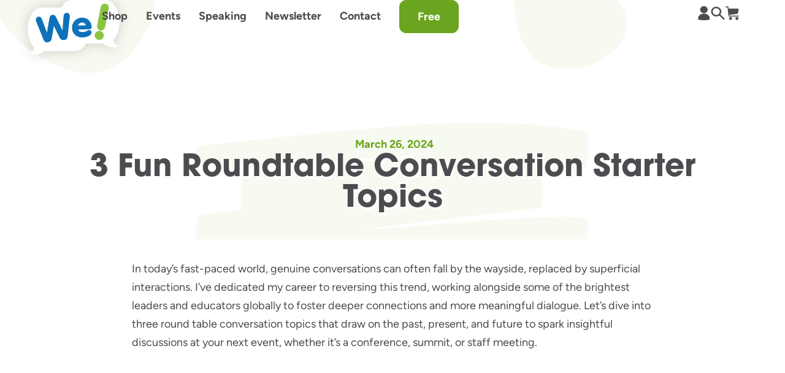

--- FILE ---
content_type: text/html; charset=UTF-8
request_url: https://weand.me/2024/03/26/3-fun-roundtable-conversation-starter-topics/
body_size: 26736
content:
<!doctype html>
<html lang="en-US">
<head>
	<meta charset="UTF-8">
	<meta name="viewport" content="width=device-width, initial-scale=1">
	<link rel="profile" href="https://gmpg.org/xfn/11">
	<meta name='robots' content='index, follow, max-image-preview:large, max-snippet:-1, max-video-preview:-1' />

	<!-- This site is optimized with the Yoast SEO plugin v26.6 - https://yoast.com/wordpress/plugins/seo/ -->
	<title>3 Fun Roundtable Conversation Starter Topics - We and Me</title>
	<link rel="canonical" href="https://weand.me/2024/03/26/3-fun-roundtable-conversation-starter-topics/" />
	<meta property="og:locale" content="en_US" />
	<meta property="og:type" content="article" />
	<meta property="og:title" content="3 Fun Roundtable Conversation Starter Topics - We and Me" />
	<meta property="og:description" content="In today&#8217;s fast-paced world, genuine conversations can often fall by the wayside, replaced by superficial interactions. I&#8217;ve dedicated my career to reversing this trend, working alongside some of the brightest leaders and educators globally to foster deeper connections and more meaningful dialogue. Let&#8217;s dive into three round table conversation topics that draw on the past, [&hellip;]" />
	<meta property="og:url" content="https://weand.me/2024/03/26/3-fun-roundtable-conversation-starter-topics/" />
	<meta property="og:site_name" content="We and Me" />
	<meta property="article:publisher" content="https://www.facebook.com/WeandMeInc/" />
	<meta property="article:published_time" content="2024-03-26T18:22:50+00:00" />
	<meta property="og:image" content="https://weand.me/wp-content/uploads/2024/03/blog-posts-Featured-Images-3-1.png" />
	<meta property="og:image:width" content="800" />
	<meta property="og:image:height" content="500" />
	<meta property="og:image:type" content="image/png" />
	<meta name="author" content="Chad Littlefield" />
	<meta name="twitter:card" content="summary_large_image" />
	<meta name="twitter:label1" content="Written by" />
	<meta name="twitter:data1" content="Chad Littlefield" />
	<meta name="twitter:label2" content="Est. reading time" />
	<meta name="twitter:data2" content="3 minutes" />
	<script type="application/ld+json" class="yoast-schema-graph">{"@context":"https://schema.org","@graph":[{"@type":"Article","@id":"https://weand.me/2024/03/26/3-fun-roundtable-conversation-starter-topics/#article","isPartOf":{"@id":"https://weand.me/2024/03/26/3-fun-roundtable-conversation-starter-topics/"},"author":{"name":"Chad Littlefield","@id":"https://weand.me/#/schema/person/dc768c7c6d6b51780d00c39bcc4d80b4"},"headline":"3 Fun Roundtable Conversation Starter Topics","datePublished":"2024-03-26T18:22:50+00:00","mainEntityOfPage":{"@id":"https://weand.me/2024/03/26/3-fun-roundtable-conversation-starter-topics/"},"wordCount":457,"commentCount":0,"publisher":{"@id":"https://weand.me/#organization"},"image":{"@id":"https://weand.me/2024/03/26/3-fun-roundtable-conversation-starter-topics/#primaryimage"},"thumbnailUrl":"https://weand.me/wp-content/uploads/2024/03/blog-posts-Featured-Images-3-1.png","inLanguage":"en-US","video":[{"@id":"https://weand.me/2024/03/26/3-fun-roundtable-conversation-starter-topics/#video"}]},{"@type":"WebPage","@id":"https://weand.me/2024/03/26/3-fun-roundtable-conversation-starter-topics/","url":"https://weand.me/2024/03/26/3-fun-roundtable-conversation-starter-topics/","name":"3 Fun Roundtable Conversation Starter Topics - We and Me","isPartOf":{"@id":"https://weand.me/#website"},"primaryImageOfPage":{"@id":"https://weand.me/2024/03/26/3-fun-roundtable-conversation-starter-topics/#primaryimage"},"image":{"@id":"https://weand.me/2024/03/26/3-fun-roundtable-conversation-starter-topics/#primaryimage"},"thumbnailUrl":"https://weand.me/wp-content/uploads/2024/03/blog-posts-Featured-Images-3-1.png","datePublished":"2024-03-26T18:22:50+00:00","breadcrumb":{"@id":"https://weand.me/2024/03/26/3-fun-roundtable-conversation-starter-topics/#breadcrumb"},"inLanguage":"en-US","potentialAction":[{"@type":"ReadAction","target":["https://weand.me/2024/03/26/3-fun-roundtable-conversation-starter-topics/"]}]},{"@type":"ImageObject","inLanguage":"en-US","@id":"https://weand.me/2024/03/26/3-fun-roundtable-conversation-starter-topics/#primaryimage","url":"https://weand.me/wp-content/uploads/2024/03/blog-posts-Featured-Images-3-1.png","contentUrl":"https://weand.me/wp-content/uploads/2024/03/blog-posts-Featured-Images-3-1.png","width":800,"height":500},{"@type":"BreadcrumbList","@id":"https://weand.me/2024/03/26/3-fun-roundtable-conversation-starter-topics/#breadcrumb","itemListElement":[{"@type":"ListItem","position":1,"name":"Home","item":"https://weand.me/"},{"@type":"ListItem","position":2,"name":"3 Fun Roundtable Conversation Starter Topics"}]},{"@type":"WebSite","@id":"https://weand.me/#website","url":"https://weand.me/","name":"We and Me","description":"Make Connection Easy","publisher":{"@id":"https://weand.me/#organization"},"potentialAction":[{"@type":"SearchAction","target":{"@type":"EntryPoint","urlTemplate":"https://weand.me/?s={search_term_string}"},"query-input":{"@type":"PropertyValueSpecification","valueRequired":true,"valueName":"search_term_string"}}],"inLanguage":"en-US"},{"@type":"Organization","@id":"https://weand.me/#organization","name":"We and Me, Inc.","url":"https://weand.me/","logo":{"@type":"ImageObject","inLanguage":"en-US","@id":"https://weand.me/#/schema/logo/image/","url":"https://weand.me/wp-content/uploads/2025/03/We-Logo-with-Dropshadow.svg","contentUrl":"https://weand.me/wp-content/uploads/2025/03/We-Logo-with-Dropshadow.svg","width":394,"height":249,"caption":"We and Me, Inc."},"image":{"@id":"https://weand.me/#/schema/logo/image/"},"sameAs":["https://www.facebook.com/WeandMeInc/","https://www.instagram.com/weand.me/","https://www.linkedin.com/company/weandme/","https://www.youtube.com/c/weandme"]},{"@type":"Person","@id":"https://weand.me/#/schema/person/dc768c7c6d6b51780d00c39bcc4d80b4","name":"Chad Littlefield","image":{"@type":"ImageObject","inLanguage":"en-US","@id":"https://weand.me/#/schema/person/image/","url":"https://secure.gravatar.com/avatar/abd1c0b2920738473060bb81d734bd2b985a1def39ad87aa8d28fedd39596902?s=96&d=mm&r=g","contentUrl":"https://secure.gravatar.com/avatar/abd1c0b2920738473060bb81d734bd2b985a1def39ad87aa8d28fedd39596902?s=96&d=mm&r=g","caption":"Chad Littlefield"},"sameAs":["http://www.weand.me"]},{"@type":"VideoObject","@id":"https://weand.me/2024/03/26/3-fun-roundtable-conversation-starter-topics/#video","name":"3 Fun Roundtable Conversation Starter Topics - We and Me","isPartOf":{"@id":"https://weand.me/2024/03/26/3-fun-roundtable-conversation-starter-topics/#article"},"thumbnailUrl":"https://weand.me/wp-content/uploads/2024/03/c2kmetwojeq.jpg","description":"In today's fast-paced world, genuine conversations can often fall by the wayside, replaced by superficial interactions. I've dedicated my career to reversing this trend, working alongside some of the brightest leaders and educators globally to foster deeper connections and more meaningful dialogue.","uploadDate":"2024-03-26","width":480,"height":270,"embedUrl":"https://www.youtube.com/embed/c2kMETwoJeQ","duration":"PT9M12S","isFamilyFriendly":true,"inLanguage":"en-US"}]}</script>
	<meta property="og:video" content="https://www.youtube.com/embed/c2kMETwoJeQ" />
	<meta property="og:video:type" content="text/html" />
	<meta property="og:video:duration" content="552" />
	<meta property="og:video:width" content="480" />
	<meta property="og:video:height" content="270" />
	<meta property="ya:ovs:adult" content="false" />
	<meta property="ya:ovs:upload_date" content="2024-03-26T18:22:50+00:00" />
	<meta property="ya:ovs:allow_embed" content="true" />
	<!-- / Yoast SEO plugin. -->


<link rel="alternate" type="application/rss+xml" title="We and Me &raquo; Feed" href="https://weand.me/feed/" />
<link rel="alternate" title="oEmbed (JSON)" type="application/json+oembed" href="https://weand.me/wp-json/oembed/1.0/embed?url=https%3A%2F%2Fweand.me%2F2024%2F03%2F26%2F3-fun-roundtable-conversation-starter-topics%2F" />
<link rel="alternate" title="oEmbed (XML)" type="text/xml+oembed" href="https://weand.me/wp-json/oembed/1.0/embed?url=https%3A%2F%2Fweand.me%2F2024%2F03%2F26%2F3-fun-roundtable-conversation-starter-topics%2F&#038;format=xml" />
		<!-- This site uses the Google Analytics by MonsterInsights plugin v9.11.1 - Using Analytics tracking - https://www.monsterinsights.com/ -->
							<script src="//www.googletagmanager.com/gtag/js?id=G-KX0YV2G6CN"  data-cfasync="false" data-wpfc-render="false" async></script>
			<script data-cfasync="false" data-wpfc-render="false">
				var mi_version = '9.11.1';
				var mi_track_user = true;
				var mi_no_track_reason = '';
								var MonsterInsightsDefaultLocations = {"page_location":"https:\/\/weand.me\/2024\/03\/26\/3-fun-roundtable-conversation-starter-topics\/"};
								if ( typeof MonsterInsightsPrivacyGuardFilter === 'function' ) {
					var MonsterInsightsLocations = (typeof MonsterInsightsExcludeQuery === 'object') ? MonsterInsightsPrivacyGuardFilter( MonsterInsightsExcludeQuery ) : MonsterInsightsPrivacyGuardFilter( MonsterInsightsDefaultLocations );
				} else {
					var MonsterInsightsLocations = (typeof MonsterInsightsExcludeQuery === 'object') ? MonsterInsightsExcludeQuery : MonsterInsightsDefaultLocations;
				}

								var disableStrs = [
										'ga-disable-G-KX0YV2G6CN',
									];

				/* Function to detect opted out users */
				function __gtagTrackerIsOptedOut() {
					for (var index = 0; index < disableStrs.length; index++) {
						if (document.cookie.indexOf(disableStrs[index] + '=true') > -1) {
							return true;
						}
					}

					return false;
				}

				/* Disable tracking if the opt-out cookie exists. */
				if (__gtagTrackerIsOptedOut()) {
					for (var index = 0; index < disableStrs.length; index++) {
						window[disableStrs[index]] = true;
					}
				}

				/* Opt-out function */
				function __gtagTrackerOptout() {
					for (var index = 0; index < disableStrs.length; index++) {
						document.cookie = disableStrs[index] + '=true; expires=Thu, 31 Dec 2099 23:59:59 UTC; path=/';
						window[disableStrs[index]] = true;
					}
				}

				if ('undefined' === typeof gaOptout) {
					function gaOptout() {
						__gtagTrackerOptout();
					}
				}
								window.dataLayer = window.dataLayer || [];

				window.MonsterInsightsDualTracker = {
					helpers: {},
					trackers: {},
				};
				if (mi_track_user) {
					function __gtagDataLayer() {
						dataLayer.push(arguments);
					}

					function __gtagTracker(type, name, parameters) {
						if (!parameters) {
							parameters = {};
						}

						if (parameters.send_to) {
							__gtagDataLayer.apply(null, arguments);
							return;
						}

						if (type === 'event') {
														parameters.send_to = monsterinsights_frontend.v4_id;
							var hookName = name;
							if (typeof parameters['event_category'] !== 'undefined') {
								hookName = parameters['event_category'] + ':' + name;
							}

							if (typeof MonsterInsightsDualTracker.trackers[hookName] !== 'undefined') {
								MonsterInsightsDualTracker.trackers[hookName](parameters);
							} else {
								__gtagDataLayer('event', name, parameters);
							}
							
						} else {
							__gtagDataLayer.apply(null, arguments);
						}
					}

					__gtagTracker('js', new Date());
					__gtagTracker('set', {
						'developer_id.dZGIzZG': true,
											});
					if ( MonsterInsightsLocations.page_location ) {
						__gtagTracker('set', MonsterInsightsLocations);
					}
										__gtagTracker('config', 'G-KX0YV2G6CN', {"forceSSL":"true","link_attribution":"true"} );
										window.gtag = __gtagTracker;										(function () {
						/* https://developers.google.com/analytics/devguides/collection/analyticsjs/ */
						/* ga and __gaTracker compatibility shim. */
						var noopfn = function () {
							return null;
						};
						var newtracker = function () {
							return new Tracker();
						};
						var Tracker = function () {
							return null;
						};
						var p = Tracker.prototype;
						p.get = noopfn;
						p.set = noopfn;
						p.send = function () {
							var args = Array.prototype.slice.call(arguments);
							args.unshift('send');
							__gaTracker.apply(null, args);
						};
						var __gaTracker = function () {
							var len = arguments.length;
							if (len === 0) {
								return;
							}
							var f = arguments[len - 1];
							if (typeof f !== 'object' || f === null || typeof f.hitCallback !== 'function') {
								if ('send' === arguments[0]) {
									var hitConverted, hitObject = false, action;
									if ('event' === arguments[1]) {
										if ('undefined' !== typeof arguments[3]) {
											hitObject = {
												'eventAction': arguments[3],
												'eventCategory': arguments[2],
												'eventLabel': arguments[4],
												'value': arguments[5] ? arguments[5] : 1,
											}
										}
									}
									if ('pageview' === arguments[1]) {
										if ('undefined' !== typeof arguments[2]) {
											hitObject = {
												'eventAction': 'page_view',
												'page_path': arguments[2],
											}
										}
									}
									if (typeof arguments[2] === 'object') {
										hitObject = arguments[2];
									}
									if (typeof arguments[5] === 'object') {
										Object.assign(hitObject, arguments[5]);
									}
									if ('undefined' !== typeof arguments[1].hitType) {
										hitObject = arguments[1];
										if ('pageview' === hitObject.hitType) {
											hitObject.eventAction = 'page_view';
										}
									}
									if (hitObject) {
										action = 'timing' === arguments[1].hitType ? 'timing_complete' : hitObject.eventAction;
										hitConverted = mapArgs(hitObject);
										__gtagTracker('event', action, hitConverted);
									}
								}
								return;
							}

							function mapArgs(args) {
								var arg, hit = {};
								var gaMap = {
									'eventCategory': 'event_category',
									'eventAction': 'event_action',
									'eventLabel': 'event_label',
									'eventValue': 'event_value',
									'nonInteraction': 'non_interaction',
									'timingCategory': 'event_category',
									'timingVar': 'name',
									'timingValue': 'value',
									'timingLabel': 'event_label',
									'page': 'page_path',
									'location': 'page_location',
									'title': 'page_title',
									'referrer' : 'page_referrer',
								};
								for (arg in args) {
																		if (!(!args.hasOwnProperty(arg) || !gaMap.hasOwnProperty(arg))) {
										hit[gaMap[arg]] = args[arg];
									} else {
										hit[arg] = args[arg];
									}
								}
								return hit;
							}

							try {
								f.hitCallback();
							} catch (ex) {
							}
						};
						__gaTracker.create = newtracker;
						__gaTracker.getByName = newtracker;
						__gaTracker.getAll = function () {
							return [];
						};
						__gaTracker.remove = noopfn;
						__gaTracker.loaded = true;
						window['__gaTracker'] = __gaTracker;
					})();
									} else {
										console.log("");
					(function () {
						function __gtagTracker() {
							return null;
						}

						window['__gtagTracker'] = __gtagTracker;
						window['gtag'] = __gtagTracker;
					})();
									}
			</script>
							<!-- / Google Analytics by MonsterInsights -->
		<style id='wp-img-auto-sizes-contain-inline-css'>
img:is([sizes=auto i],[sizes^="auto," i]){contain-intrinsic-size:3000px 1500px}
/*# sourceURL=wp-img-auto-sizes-contain-inline-css */
</style>
<style id='wp-emoji-styles-inline-css'>

	img.wp-smiley, img.emoji {
		display: inline !important;
		border: none !important;
		box-shadow: none !important;
		height: 1em !important;
		width: 1em !important;
		margin: 0 0.07em !important;
		vertical-align: -0.1em !important;
		background: none !important;
		padding: 0 !important;
	}
/*# sourceURL=wp-emoji-styles-inline-css */
</style>
<link rel='stylesheet' id='wp-block-library-css' href='https://weand.me/wp-includes/css/dist/block-library/style.min.css?ver=6.9' media='all' />
<style id='safe-svg-svg-icon-style-inline-css'>
.safe-svg-cover{text-align:center}.safe-svg-cover .safe-svg-inside{display:inline-block;max-width:100%}.safe-svg-cover svg{fill:currentColor;height:100%;max-height:100%;max-width:100%;width:100%}

/*# sourceURL=https://weand.me/wp-content/plugins/safe-svg/dist/safe-svg-block-frontend.css */
</style>
<style id='global-styles-inline-css'>
:root{--wp--preset--aspect-ratio--square: 1;--wp--preset--aspect-ratio--4-3: 4/3;--wp--preset--aspect-ratio--3-4: 3/4;--wp--preset--aspect-ratio--3-2: 3/2;--wp--preset--aspect-ratio--2-3: 2/3;--wp--preset--aspect-ratio--16-9: 16/9;--wp--preset--aspect-ratio--9-16: 9/16;--wp--preset--color--black: #000000;--wp--preset--color--cyan-bluish-gray: #abb8c3;--wp--preset--color--white: #ffffff;--wp--preset--color--pale-pink: #f78da7;--wp--preset--color--vivid-red: #cf2e2e;--wp--preset--color--luminous-vivid-orange: #ff6900;--wp--preset--color--luminous-vivid-amber: #fcb900;--wp--preset--color--light-green-cyan: #7bdcb5;--wp--preset--color--vivid-green-cyan: #00d084;--wp--preset--color--pale-cyan-blue: #8ed1fc;--wp--preset--color--vivid-cyan-blue: #0693e3;--wp--preset--color--vivid-purple: #9b51e0;--wp--preset--gradient--vivid-cyan-blue-to-vivid-purple: linear-gradient(135deg,rgb(6,147,227) 0%,rgb(155,81,224) 100%);--wp--preset--gradient--light-green-cyan-to-vivid-green-cyan: linear-gradient(135deg,rgb(122,220,180) 0%,rgb(0,208,130) 100%);--wp--preset--gradient--luminous-vivid-amber-to-luminous-vivid-orange: linear-gradient(135deg,rgb(252,185,0) 0%,rgb(255,105,0) 100%);--wp--preset--gradient--luminous-vivid-orange-to-vivid-red: linear-gradient(135deg,rgb(255,105,0) 0%,rgb(207,46,46) 100%);--wp--preset--gradient--very-light-gray-to-cyan-bluish-gray: linear-gradient(135deg,rgb(238,238,238) 0%,rgb(169,184,195) 100%);--wp--preset--gradient--cool-to-warm-spectrum: linear-gradient(135deg,rgb(74,234,220) 0%,rgb(151,120,209) 20%,rgb(207,42,186) 40%,rgb(238,44,130) 60%,rgb(251,105,98) 80%,rgb(254,248,76) 100%);--wp--preset--gradient--blush-light-purple: linear-gradient(135deg,rgb(255,206,236) 0%,rgb(152,150,240) 100%);--wp--preset--gradient--blush-bordeaux: linear-gradient(135deg,rgb(254,205,165) 0%,rgb(254,45,45) 50%,rgb(107,0,62) 100%);--wp--preset--gradient--luminous-dusk: linear-gradient(135deg,rgb(255,203,112) 0%,rgb(199,81,192) 50%,rgb(65,88,208) 100%);--wp--preset--gradient--pale-ocean: linear-gradient(135deg,rgb(255,245,203) 0%,rgb(182,227,212) 50%,rgb(51,167,181) 100%);--wp--preset--gradient--electric-grass: linear-gradient(135deg,rgb(202,248,128) 0%,rgb(113,206,126) 100%);--wp--preset--gradient--midnight: linear-gradient(135deg,rgb(2,3,129) 0%,rgb(40,116,252) 100%);--wp--preset--font-size--small: 13px;--wp--preset--font-size--medium: 20px;--wp--preset--font-size--large: 36px;--wp--preset--font-size--x-large: 42px;--wp--preset--spacing--20: 0.44rem;--wp--preset--spacing--30: 0.67rem;--wp--preset--spacing--40: 1rem;--wp--preset--spacing--50: 1.5rem;--wp--preset--spacing--60: 2.25rem;--wp--preset--spacing--70: 3.38rem;--wp--preset--spacing--80: 5.06rem;--wp--preset--shadow--natural: 6px 6px 9px rgba(0, 0, 0, 0.2);--wp--preset--shadow--deep: 12px 12px 50px rgba(0, 0, 0, 0.4);--wp--preset--shadow--sharp: 6px 6px 0px rgba(0, 0, 0, 0.2);--wp--preset--shadow--outlined: 6px 6px 0px -3px rgb(255, 255, 255), 6px 6px rgb(0, 0, 0);--wp--preset--shadow--crisp: 6px 6px 0px rgb(0, 0, 0);}:root { --wp--style--global--content-size: 800px;--wp--style--global--wide-size: 1200px; }:where(body) { margin: 0; }.wp-site-blocks > .alignleft { float: left; margin-right: 2em; }.wp-site-blocks > .alignright { float: right; margin-left: 2em; }.wp-site-blocks > .aligncenter { justify-content: center; margin-left: auto; margin-right: auto; }:where(.wp-site-blocks) > * { margin-block-start: 24px; margin-block-end: 0; }:where(.wp-site-blocks) > :first-child { margin-block-start: 0; }:where(.wp-site-blocks) > :last-child { margin-block-end: 0; }:root { --wp--style--block-gap: 24px; }:root :where(.is-layout-flow) > :first-child{margin-block-start: 0;}:root :where(.is-layout-flow) > :last-child{margin-block-end: 0;}:root :where(.is-layout-flow) > *{margin-block-start: 24px;margin-block-end: 0;}:root :where(.is-layout-constrained) > :first-child{margin-block-start: 0;}:root :where(.is-layout-constrained) > :last-child{margin-block-end: 0;}:root :where(.is-layout-constrained) > *{margin-block-start: 24px;margin-block-end: 0;}:root :where(.is-layout-flex){gap: 24px;}:root :where(.is-layout-grid){gap: 24px;}.is-layout-flow > .alignleft{float: left;margin-inline-start: 0;margin-inline-end: 2em;}.is-layout-flow > .alignright{float: right;margin-inline-start: 2em;margin-inline-end: 0;}.is-layout-flow > .aligncenter{margin-left: auto !important;margin-right: auto !important;}.is-layout-constrained > .alignleft{float: left;margin-inline-start: 0;margin-inline-end: 2em;}.is-layout-constrained > .alignright{float: right;margin-inline-start: 2em;margin-inline-end: 0;}.is-layout-constrained > .aligncenter{margin-left: auto !important;margin-right: auto !important;}.is-layout-constrained > :where(:not(.alignleft):not(.alignright):not(.alignfull)){max-width: var(--wp--style--global--content-size);margin-left: auto !important;margin-right: auto !important;}.is-layout-constrained > .alignwide{max-width: var(--wp--style--global--wide-size);}body .is-layout-flex{display: flex;}.is-layout-flex{flex-wrap: wrap;align-items: center;}.is-layout-flex > :is(*, div){margin: 0;}body .is-layout-grid{display: grid;}.is-layout-grid > :is(*, div){margin: 0;}body{padding-top: 0px;padding-right: 0px;padding-bottom: 0px;padding-left: 0px;}a:where(:not(.wp-element-button)){text-decoration: underline;}:root :where(.wp-element-button, .wp-block-button__link){background-color: #32373c;border-width: 0;color: #fff;font-family: inherit;font-size: inherit;font-style: inherit;font-weight: inherit;letter-spacing: inherit;line-height: inherit;padding-top: calc(0.667em + 2px);padding-right: calc(1.333em + 2px);padding-bottom: calc(0.667em + 2px);padding-left: calc(1.333em + 2px);text-decoration: none;text-transform: inherit;}.has-black-color{color: var(--wp--preset--color--black) !important;}.has-cyan-bluish-gray-color{color: var(--wp--preset--color--cyan-bluish-gray) !important;}.has-white-color{color: var(--wp--preset--color--white) !important;}.has-pale-pink-color{color: var(--wp--preset--color--pale-pink) !important;}.has-vivid-red-color{color: var(--wp--preset--color--vivid-red) !important;}.has-luminous-vivid-orange-color{color: var(--wp--preset--color--luminous-vivid-orange) !important;}.has-luminous-vivid-amber-color{color: var(--wp--preset--color--luminous-vivid-amber) !important;}.has-light-green-cyan-color{color: var(--wp--preset--color--light-green-cyan) !important;}.has-vivid-green-cyan-color{color: var(--wp--preset--color--vivid-green-cyan) !important;}.has-pale-cyan-blue-color{color: var(--wp--preset--color--pale-cyan-blue) !important;}.has-vivid-cyan-blue-color{color: var(--wp--preset--color--vivid-cyan-blue) !important;}.has-vivid-purple-color{color: var(--wp--preset--color--vivid-purple) !important;}.has-black-background-color{background-color: var(--wp--preset--color--black) !important;}.has-cyan-bluish-gray-background-color{background-color: var(--wp--preset--color--cyan-bluish-gray) !important;}.has-white-background-color{background-color: var(--wp--preset--color--white) !important;}.has-pale-pink-background-color{background-color: var(--wp--preset--color--pale-pink) !important;}.has-vivid-red-background-color{background-color: var(--wp--preset--color--vivid-red) !important;}.has-luminous-vivid-orange-background-color{background-color: var(--wp--preset--color--luminous-vivid-orange) !important;}.has-luminous-vivid-amber-background-color{background-color: var(--wp--preset--color--luminous-vivid-amber) !important;}.has-light-green-cyan-background-color{background-color: var(--wp--preset--color--light-green-cyan) !important;}.has-vivid-green-cyan-background-color{background-color: var(--wp--preset--color--vivid-green-cyan) !important;}.has-pale-cyan-blue-background-color{background-color: var(--wp--preset--color--pale-cyan-blue) !important;}.has-vivid-cyan-blue-background-color{background-color: var(--wp--preset--color--vivid-cyan-blue) !important;}.has-vivid-purple-background-color{background-color: var(--wp--preset--color--vivid-purple) !important;}.has-black-border-color{border-color: var(--wp--preset--color--black) !important;}.has-cyan-bluish-gray-border-color{border-color: var(--wp--preset--color--cyan-bluish-gray) !important;}.has-white-border-color{border-color: var(--wp--preset--color--white) !important;}.has-pale-pink-border-color{border-color: var(--wp--preset--color--pale-pink) !important;}.has-vivid-red-border-color{border-color: var(--wp--preset--color--vivid-red) !important;}.has-luminous-vivid-orange-border-color{border-color: var(--wp--preset--color--luminous-vivid-orange) !important;}.has-luminous-vivid-amber-border-color{border-color: var(--wp--preset--color--luminous-vivid-amber) !important;}.has-light-green-cyan-border-color{border-color: var(--wp--preset--color--light-green-cyan) !important;}.has-vivid-green-cyan-border-color{border-color: var(--wp--preset--color--vivid-green-cyan) !important;}.has-pale-cyan-blue-border-color{border-color: var(--wp--preset--color--pale-cyan-blue) !important;}.has-vivid-cyan-blue-border-color{border-color: var(--wp--preset--color--vivid-cyan-blue) !important;}.has-vivid-purple-border-color{border-color: var(--wp--preset--color--vivid-purple) !important;}.has-vivid-cyan-blue-to-vivid-purple-gradient-background{background: var(--wp--preset--gradient--vivid-cyan-blue-to-vivid-purple) !important;}.has-light-green-cyan-to-vivid-green-cyan-gradient-background{background: var(--wp--preset--gradient--light-green-cyan-to-vivid-green-cyan) !important;}.has-luminous-vivid-amber-to-luminous-vivid-orange-gradient-background{background: var(--wp--preset--gradient--luminous-vivid-amber-to-luminous-vivid-orange) !important;}.has-luminous-vivid-orange-to-vivid-red-gradient-background{background: var(--wp--preset--gradient--luminous-vivid-orange-to-vivid-red) !important;}.has-very-light-gray-to-cyan-bluish-gray-gradient-background{background: var(--wp--preset--gradient--very-light-gray-to-cyan-bluish-gray) !important;}.has-cool-to-warm-spectrum-gradient-background{background: var(--wp--preset--gradient--cool-to-warm-spectrum) !important;}.has-blush-light-purple-gradient-background{background: var(--wp--preset--gradient--blush-light-purple) !important;}.has-blush-bordeaux-gradient-background{background: var(--wp--preset--gradient--blush-bordeaux) !important;}.has-luminous-dusk-gradient-background{background: var(--wp--preset--gradient--luminous-dusk) !important;}.has-pale-ocean-gradient-background{background: var(--wp--preset--gradient--pale-ocean) !important;}.has-electric-grass-gradient-background{background: var(--wp--preset--gradient--electric-grass) !important;}.has-midnight-gradient-background{background: var(--wp--preset--gradient--midnight) !important;}.has-small-font-size{font-size: var(--wp--preset--font-size--small) !important;}.has-medium-font-size{font-size: var(--wp--preset--font-size--medium) !important;}.has-large-font-size{font-size: var(--wp--preset--font-size--large) !important;}.has-x-large-font-size{font-size: var(--wp--preset--font-size--x-large) !important;}
:root :where(.wp-block-pullquote){font-size: 1.5em;line-height: 1.6;}
/*# sourceURL=global-styles-inline-css */
</style>
<link rel='stylesheet' id='announcer-css-css' href='https://weand.me/wp-content/plugins/announcer/public/css/style.css?ver=6.2' media='all' />
<link rel='stylesheet' id='megamenu-css' href='https://weand.me/wp-content/uploads/maxmegamenu/style.css?ver=bd3ce9' media='all' />
<link rel='stylesheet' id='hello-elementor-css' href='https://weand.me/wp-content/themes/hello-elementor/assets/css/reset.css?ver=3.4.5' media='all' />
<link rel='stylesheet' id='hello-elementor-theme-style-css' href='https://weand.me/wp-content/themes/hello-elementor/assets/css/theme.css?ver=3.4.5' media='all' />
<link rel='stylesheet' id='hello-elementor-header-footer-css' href='https://weand.me/wp-content/themes/hello-elementor/assets/css/header-footer.css?ver=3.4.5' media='all' />
<link rel='stylesheet' id='elementor-frontend-css' href='https://weand.me/wp-content/plugins/elementor/assets/css/frontend.min.css?ver=3.34.0' media='all' />
<link rel='stylesheet' id='elementor-post-7-css' href='https://weand.me/wp-content/uploads/elementor/css/post-7.css?ver=1767746774' media='all' />
<link rel='stylesheet' id='e-animation-grow-css' href='https://weand.me/wp-content/plugins/elementor/assets/lib/animations/styles/e-animation-grow.min.css?ver=3.34.0' media='all' />
<link rel='stylesheet' id='widget-image-css' href='https://weand.me/wp-content/plugins/elementor/assets/css/widget-image.min.css?ver=3.34.0' media='all' />
<link rel='stylesheet' id='widget-heading-css' href='https://weand.me/wp-content/plugins/elementor/assets/css/widget-heading.min.css?ver=3.34.0' media='all' />
<link rel='stylesheet' id='widget-nav-menu-css' href='https://weand.me/wp-content/plugins/elementor-pro/assets/css/widget-nav-menu.min.css?ver=3.32.3' media='all' />
<link rel='stylesheet' id='widget-social-icons-css' href='https://weand.me/wp-content/plugins/elementor/assets/css/widget-social-icons.min.css?ver=3.34.0' media='all' />
<link rel='stylesheet' id='e-apple-webkit-css' href='https://weand.me/wp-content/plugins/elementor/assets/css/conditionals/apple-webkit.min.css?ver=3.34.0' media='all' />
<link rel='stylesheet' id='widget-post-info-css' href='https://weand.me/wp-content/plugins/elementor-pro/assets/css/widget-post-info.min.css?ver=3.32.3' media='all' />
<link rel='stylesheet' id='widget-icon-list-css' href='https://weand.me/wp-content/plugins/elementor/assets/css/widget-icon-list.min.css?ver=3.34.0' media='all' />
<link rel='stylesheet' id='widget-share-buttons-css' href='https://weand.me/wp-content/plugins/elementor-pro/assets/css/widget-share-buttons.min.css?ver=3.32.3' media='all' />
<link rel='stylesheet' id='widget-post-navigation-css' href='https://weand.me/wp-content/plugins/elementor-pro/assets/css/widget-post-navigation.min.css?ver=3.32.3' media='all' />
<link rel='stylesheet' id='e-motion-fx-css' href='https://weand.me/wp-content/plugins/elementor-pro/assets/css/modules/motion-fx.min.css?ver=3.32.3' media='all' />
<link rel='stylesheet' id='widget-form-css' href='https://weand.me/wp-content/plugins/elementor-pro/assets/css/widget-form.min.css?ver=3.32.3' media='all' />
<link rel='stylesheet' id='elementor-post-327-css' href='https://weand.me/wp-content/uploads/elementor/css/post-327.css?ver=1767746774' media='all' />
<link rel='stylesheet' id='elementor-post-47146-css' href='https://weand.me/wp-content/uploads/elementor/css/post-47146.css?ver=1767746774' media='all' />
<link rel='stylesheet' id='elementor-post-47327-css' href='https://weand.me/wp-content/uploads/elementor/css/post-47327.css?ver=1767746812' media='all' />
<link rel='stylesheet' id='hello-elementor-child-style-css' href='https://weand.me/wp-content/themes/hello-theme-child-master/style.css?ver=2.0.0' media='all' />
<link rel='stylesheet' id='__EPYT__style-css' href='https://weand.me/wp-content/plugins/youtube-embed-plus/styles/ytprefs.min.css?ver=14.2.4' media='all' />
<style id='__EPYT__style-inline-css'>

                .epyt-gallery-thumb {
                        width: 33.333%;
                }
                
/*# sourceURL=__EPYT__style-inline-css */
</style>
<script src="https://weand.me/wp-content/plugins/google-analytics-for-wordpress/assets/js/frontend-gtag.min.js?ver=9.11.1" id="monsterinsights-frontend-script-js" async data-wp-strategy="async"></script>
<script data-cfasync="false" data-wpfc-render="false" id='monsterinsights-frontend-script-js-extra'>var monsterinsights_frontend = {"js_events_tracking":"true","download_extensions":"doc,pdf,ppt,zip,xls,docx,pptx,xlsx","inbound_paths":"[{\"path\":\"\\\/go\\\/\",\"label\":\"affiliate\"},{\"path\":\"\\\/recommend\\\/\",\"label\":\"affiliate\"}]","home_url":"https:\/\/weand.me","hash_tracking":"false","v4_id":"G-KX0YV2G6CN"};</script>
<script src="https://weand.me/wp-includes/js/jquery/jquery.min.js?ver=3.7.1" id="jquery-core-js"></script>
<script src="https://weand.me/wp-includes/js/jquery/jquery-migrate.min.js?ver=3.4.1" id="jquery-migrate-js"></script>
<script id="__ytprefs__-js-extra">
var _EPYT_ = {"ajaxurl":"https://weand.me/wp-admin/admin-ajax.php","security":"8f4718ad31","gallery_scrolloffset":"20","eppathtoscripts":"https://weand.me/wp-content/plugins/youtube-embed-plus/scripts/","eppath":"https://weand.me/wp-content/plugins/youtube-embed-plus/","epresponsiveselector":"[\"iframe.__youtube_prefs_widget__\"]","epdovol":"1","version":"14.2.4","evselector":"iframe.__youtube_prefs__[src], iframe[src*=\"youtube.com/embed/\"], iframe[src*=\"youtube-nocookie.com/embed/\"]","ajax_compat":"","maxres_facade":"eager","ytapi_load":"light","pause_others":"","stopMobileBuffer":"1","facade_mode":"","not_live_on_channel":""};
//# sourceURL=__ytprefs__-js-extra
</script>
<script src="https://weand.me/wp-content/plugins/youtube-embed-plus/scripts/ytprefs.min.js?ver=14.2.4" id="__ytprefs__-js"></script>
<meta name="generator" content="Elementor 3.34.0; features: e_font_icon_svg, additional_custom_breakpoints; settings: css_print_method-external, google_font-enabled, font_display-swap">
<!-- Facebook Pixel Code -->
<script>
  !function(f,b,e,v,n,t,s)
  {if(f.fbq)return;n=f.fbq=function(){n.callMethod?
  n.callMethod.apply(n,arguments):n.queue.push(arguments)};
  if(!f._fbq)f._fbq=n;n.push=n;n.loaded=!0;n.version='2.0';
  n.queue=[];t=b.createElement(e);t.async=!0;
  t.src=v;s=b.getElementsByTagName(e)[0];
  s.parentNode.insertBefore(t,s)}(window, document,'script',
  'https://connect.facebook.net/en_US/fbevents.js');
  fbq('init', '1835073093947388');
  fbq('track', 'PageView');
</script>
<noscript>
  <img height="1" width="1" style="display:none" 
       src="https://www.facebook.com/tr?id=1835073093947388&ev=PageView&noscript=1"/>
</noscript>
<!-- End Facebook Pixel Code -->
			<style>
				.e-con.e-parent:nth-of-type(n+4):not(.e-lazyloaded):not(.e-no-lazyload),
				.e-con.e-parent:nth-of-type(n+4):not(.e-lazyloaded):not(.e-no-lazyload) * {
					background-image: none !important;
				}
				@media screen and (max-height: 1024px) {
					.e-con.e-parent:nth-of-type(n+3):not(.e-lazyloaded):not(.e-no-lazyload),
					.e-con.e-parent:nth-of-type(n+3):not(.e-lazyloaded):not(.e-no-lazyload) * {
						background-image: none !important;
					}
				}
				@media screen and (max-height: 640px) {
					.e-con.e-parent:nth-of-type(n+2):not(.e-lazyloaded):not(.e-no-lazyload),
					.e-con.e-parent:nth-of-type(n+2):not(.e-lazyloaded):not(.e-no-lazyload) * {
						background-image: none !important;
					}
				}
			</style>
			<link rel="icon" href="https://weand.me/wp-content/uploads/2025/03/we-logo.svg" sizes="32x32" />
<link rel="icon" href="https://weand.me/wp-content/uploads/2025/03/we-logo.svg" sizes="192x192" />
<link rel="apple-touch-icon" href="https://weand.me/wp-content/uploads/2025/03/we-logo.svg" />
<meta name="msapplication-TileImage" content="https://weand.me/wp-content/uploads/2025/03/we-logo.svg" />
		<style id="wp-custom-css">
			/* fix elementor svg bug */ .elementor-widget-image a img[src$=".svg"] { width: auto !important; }

/* fixes line-height of svg in elementor */
.elementor-icon-wrapper {
line-height: 0;
}

/*fixes horizontal scroll*/
.page-content {
	overflow: hidden;
}

::-moz-selection { /* Code for Firefox */
  color: white;
  background: var(--e-global-color-primary); /* We blue */
}
::selection {
  color: white;
  background: var(--e-global-color-primary);
}
strong, b {
	font-weight: 700;
}

.we-logo {
  filter: drop-shadow(0px 0px 10px rgb(0 0 0 / 0.18));
}

/* rounded corners */
.we-main-content img,
.we-rounded img,
.we-rounded {
	border-radius: 12px;
}


/* removes extra space at bottom of paragraph blocks */
.elementor-widget-text-editor p:last-child {
	margin-bottom: 0px;
}


/* override bold text on heading links */
h1 a, h2 a, h3 a, h4 a{
	font-weight:normal !important;
} 


/* Gutenberg */
.wp-block-list,
.we-gutenberg ul,
.we-gutenberg ol {
	margin-bottom: 1rem;
}

.elementor-post-navigation__prev .fa-chevron-left {
	display: block;
	background: url("/wp-content/themes/hello-theme-child-master/images/arrow-left.svg") 8px 0 no-repeat;
	height: 16px;
	width: 24px;
	transition: transform 0.5s;
}
.elementor-post-navigation__next .fa-chevron-right {
	display: block;
	background: url("/wp-content/themes/hello-theme-child-master/images/arrow-right.svg") 0 0 no-repeat;
	height: 16px;
	width: 24px;
	transition: transform 0.5s;
}
.elementor-post-navigation__prev:hover .fa-chevron-left {
	transform: translateX(-8px); 
}
.elementor-post-navigation__next:hover .fa-chevron-right {
	transform: translateX(8px); 
}

hr, hr.wp-block-separator {
	margin: 30px 0 !important;
	border-color: var(--e-global-color-4a7ff05);
}
/* Images */
.e-gallery-image, .elementor-gallery-item__overlay {
	border-radius: 12px;
}


.we-underline {
	background: url('/wp-content/uploads/2025/03/Single-underline.svg') no-repeat bottom center;
	background-size: 100%;
	padding-bottom: 10px;
}

.we-blue-stars::before {
	display: block;
	position: absolute;
	content: "";
	background-image: url("/wp-content/uploads/2025/05/sky-blue-stars.svg");
	background-size: 39px 30px;
	background-position: center;
  background-repeat: no-repeat;
	height: 39px;
	width: 30px;
	left: -20px;
	top: -35px;
}

.we-green-stars::before {
	display: block;
	position: absolute;
	content: "";
	background-image: url("/wp-content/uploads/2025/04/green-stars.svg");
	background-size: 46px 33px;
	background-position: center;
  background-repeat: no-repeat;
	height: 46px;
	width: 33px;
	left: -30px;
	top: -40px;
}


.we-purple-stars::before {
	display: block;
	position: absolute;
	content: "";
	background-image: url("/wp-content/uploads/2025/05/purple-stars.svg");
	background-size: 46px 33px;
	background-position: center;
  background-repeat: no-repeat;
	height: 46px;
	width: 33px;
	left: -30px;
	top: -40px;
}

.we-green-spark-bottom::after {
	display: block;
	position: absolute;
	content: "";
	background-image: url("/wp-content/uploads/2025/04/spark.svg");
	background-size: 66px 66px;
	background-position: center;
  background-repeat: no-repeat;
	height: 66px;
	width: 66px;
	right: -45px;
	bottom: -40px;
}

.bg-radial {
	background-color: transparent;
     background-image: radial-gradient(circle,rgba(255, 255, 255, 0.8) 0%, rgba(255, 255, 255, 0) 70%);
}

.we-card {
	border: 1px solid #F2F1F3;
	box-shadow: #58585B1A 0 0 20px;
	background:#fff;
	padding: 40px 25px;
	border-radius: 12px;
}

iframe {
	overflow:hidden;
	border-radius: 12px;
}

h1 sup, h2 sup, h3 sup {
	  font-size: 50%;
}

/*
.elementor-widget-reviews.elementor-review--has-separator .elementor-testimonial__header {
 border-block-end: 0px;
}
*/

.we-carousel-card h3 div {
	font-size: 2rem;
	line-height: 2.2rem;
}

@media only screen and (max-width: 767px) {
	.we-schedule {
		display: flex;
		flex-direction: column;
	}
	
}

/* Medium devices (tablets/desktops, 768px and up) */
@media only screen and (min-width: 768px) {
	h2 .smaller {
		font-size: 2.3rem;
	}
}



/* Large devices (large laptops and desktops, 1168px and up) */
@media only screen and (min-width: 1168px) {
	.we-card {
		padding: 40px 50px;
	}
	.we-interior-tab {
		padding: 0 10px 10px 60px;
	}
	.we-carousel-card {
		min-height: 350px;
	}
	.we-carousel-card h3 div {
		font-size: 3rem;
		line-height: 3.2rem;
	}
}

.we-topped-card {
	border: 1px solid #F2F1F3;
	box-shadow: #58585B1A 0 0 20px;
	background:#fff;
	border-radius: 12px;
}

.we-purple-label p {
	color: var( --e-global-color-91e9922 );
	font-size: 1rem;
	font-weight: 700;
		background-color: var( --e-global-color-f464526 );
	padding: 6px 10px;
	border-radius:8px;
	display: inline-block;
}

.we-blue-label p {
	color: var( --e-global-color-primary );
	font-size: 1rem;
	font-weight: 700;
		background-color: var( --e-global-color-8e07f5e );
	padding: 6px 10px;
	border-radius:8px;
	display: inline-block;
}

.we-green-label p {
	color: var( --e-global-color-d9fed1c );
	font-size: 1rem;
	font-weight: 700;
		background-color: var( --e-global-color-4a7ff05 );
	padding: 6px 10px;
	border-radius:8px;
	display: inline-block;
}

.we-purple-label p {
	color: var(--e-global-color-91e9922);
	font-size: 1rem;
	font-weight: 700;
		background-color: var(--e-global-color-f464526);
	padding: 6px 10px;
	border-radius:8px;
	display: inline-block;
}

.we-text-shadow {
	text-shadow: 2px 4px #FFFFFF;
}

/* Mega menu and Free button in header */
@media only screen and (max-width: 990px) {
	#mega-menu-wrap-menu-1:has(.mega-menu-open) #mega-menu-menu-1[data-effect-mobile^="slide_"] + button.mega-close:before {
		content: url('/wp-content/themes/hello-theme-child-master/images/we-icon-close.svg');
		width: 23px;
		height: 23px;
		
	}
    #mega-menu-wrap-menu-1 #mega-menu-menu-1 > li.mega-menu-item > a.mega-menu-link {
			display: inline-block;
			margin-bottom: 6px;
	}
	#mega-menu-wrap-menu-1:has(.mega-menu-open) #mega-menu-menu-1[data-effect-mobile^="slide_"] + button.mega-close {
		left: 12px;
		top: 10px;
	}
	#mega-menu-wrap-menu-1 .mega-menu-toggle.mega-menu-open + #mega-menu-menu-1 {
		padding-top: 80px;
	}
}	
	
#mega-menu-wrap-menu-1 #mega-menu-menu-1 > li.mega-menu-item > a.mega-menu-link {
	height: auto;
	line-height: 1 !important;
	padding: 5px 0;
}
#mega-menu-wrap-menu-1 #mega-menu-menu-1 > li.mega-menu-item:not(:last-child) > a.mega-menu-link {
	border-bottom: 3px solid transparent;
	transition: all 0.1s ease;
}

#mega-menu-wrap-menu-1 #mega-menu-menu-1 > li.mega-menu-item:not(:last-child) > a.mega-menu-link:hover {
	border-bottom: 3px solid var(--e-global-color-accent);
}

@media only screen and (max-width: 990px) {
    #mega-menu-wrap-menu-1 #mega-menu-menu-1 > li.mega-menu-item:last-child {
		padding-top: 10px;
	}
}

#mega-menu-wrap-menu-1 #mega-menu-menu-1 > li.mega-current-menu-item:not(:last-child) > a.mega-menu-link {
	border-color: var(--e-global-color-accent);
}

ul#mega-menu-menu-1 li:last-child {
	margin: 0 !important;	
}
#mega-menu-wrap-menu-1 #mega-menu-menu-1 > li.mega-menu-item:last-child a {
	padding: 18px 0;
	color: white;
	background-color: var(--e-global-color-d9fed1c);
	padding-right: 30px;
	padding-left: 30px;
	border-radius:12px;
		left: 0;
    top: 0;
		transition: all .1s cubic-bezier(.215,.61,.355,1);
	position: relative;
}

#mega-menu-wrap-menu-1 #mega-menu-menu-1 > li.mega-menu-item:last-child a:after {
    content: "";
    position: absolute;
    height: 100%;
    width: 100%;
    border-radius: 12px;
    display: block;
    left: 0;
    top: 0;
    background: transparent !important;
    border: 2px solid var(--e-global-color-d9fed1c);
    box-sizing: border-box;
		transition: all .1s cubic-bezier(.215,.61,.355,1);
}

#mega-menu-wrap-menu-1 #mega-menu-menu-1 > li.mega-menu-item:last-child:hover a  {
		color: white;
	background-color: var(--e-global-color-d9fed1c);
		left: -4px;
    top: -4px;
}
#mega-menu-wrap-menu-1 #mega-menu-menu-1 > li.mega-menu-item:last-child:hover a:after  {
		left: 4px;
    top: 4px;
}

#mega-menu-wrap-menu-1 #mega-menu-menu-1 > li.mega-menu-item:last-child a:after {
	border: 2px solid var(--e-global-color-d9fed1c);
}

/* End free button */
/* START button popup effect LV */
.elementor-button.elementor-button-link {
		left: 0;
    top: 0;
		transition: all .1s cubic-bezier(.215,.61,.355,1);
	position: relative;
}
.elementor-button.elementor-button-link:after {
    content: "";
    position: absolute;
    height: 100%;
    width: 100%;
    border-radius: 12px;
    display: block;
    left: 0;
    top: 0;
    background: transparent !important;
    border: 2px solid var(--e-global-color-primary);
    box-sizing: border-box;
		transition: all .1s cubic-bezier(.215,.61,.355,1);
}
.elementor-button:hover {
		left: -4px;
    top: -4px;
}
.elementor-button:hover:after {
		left: 4px;
    top: 4px;
}

.sky-blue-button .elementor-button.elementor-button-link:after {
	border: 2px solid var(--e-global-color-e8b2414);
}

.purple-button .elementor-button.elementor-button-link:after {
	border: 2px solid var(--e-global-color-91e9922);
}

.green-button .elementor-button.elementor-button-link:after {
	border: 2px solid var(--e-global-color-d9fed1c);
}
/* END button popup effect LV */


/******** Links *************/

a.special {
	color: var(--e-global-color-text);
	border-bottom: 2px solid var(--e-global-color-accent);
	text-decoration: none!important;
}

.white-link .elementor-widget-container p a {
	border-bottom: 2px solid #fff;
}

.elementor-widget-text-editor p a, .wp-block-list a, .elementor-widget-theme-post-content p a {
	border-bottom: 2px solid #BCDDF1;
	transition: all 0.2s ease;
}

.elementor-widget-text-editor p a:hover {
	color: var(--e-global-color-primary);
	border-bottom: 2px solid var(--e-global-color-accent);
}
.plain-link p a, .plain-link p a:hover{
 border: none;
}
.elementor-widget-text-editor ul {
	margin-bottom: 20px;
}



/********Lists*************/

.elementor-widget-theme-post-content ul li::before,
.elementor-widget-text-editor li:not(.menu-item)::before {
		   content: url('/wp-content/uploads/2025/05/Card-bullet-green.svg');
    display: inline-block;
    vertical-align: middle;
    width: 14px;
    margin-right: .6em;
    margin-left: -1.8em;
}

.green-check-sm ul li:not(.menu-item)::before, ul.green-check-sm li:not(.menu-item)::before {
   content: url('/wp-content/uploads/2025/04/plain-green-Checkmark.svg');
    display: inline-block;
    vertical-align: middle;
    width: 20px;
    margin-right: .6em;
    margin-left: -1.8em;
}


.elementor-widget-text-editor ul li,
.elementor-widget-theme-post-content ul li,
.green-check-sm ul li, .open-cir-grn ul li {
list-style-type:none;
}

.green-check-sm ul li li::before {
	   content: url('/wp-content/uploads/2025/05/Card-bullet-green.svg') !important;
}

.open-cir-grn ul li:not(.menu-item)::before, ul.open-cir-grnli:not(.menu-item)::before {
   content: url('/wp-content/uploads/2025/04/Open-Circle-Bullet.svg');
    display: inline-block;
    vertical-align: middle;
    width: 20px;
    margin-right: .6em;
    margin-left: -1.8em;
}


.boxed-icons-blue .elementor-icon {
		padding: 8px;
	border: 2px solid var(--e-global-color-primary);
	border-radius:8px;
}

.boxed-icons-purple .elementor-icon {
		padding: 8px;
	border: 2px solid var(--e-global-color-primary);
	border-radius:8px;
}

.boxed-icons-green .elementor-icon {
		padding: 8px;
	border: 2px solid var(--e-global-color-accent);
	border-radius:8px;
}

.boxed-icons-blue .elementor-icon-list-icon{
	padding: 8px 0px 8px 8px;
	border: 2px solid var(--e-global-color-primary);
	border-radius:8px;
	margin-right:30px;
}

.boxed-icons-purple .elementor-icon-list-icon{
	padding: 8px 0px 8px 8px;
	border: 2px solid var(--e-global-color-91e9922);
	border-radius:8px;
	margin-right:30px;
}

.boxed-icons-green .elementor-icon-list-icon {
	padding: 8px 0px 8px 8px;
	border: 2px solid var(--e-global-color-accent);
	border-radius:8px;
	margin-right:30px;
}


/******************************/

.quote-before .elementor-testimonial-content::before {
	content: url("/wp-content/uploads/2025/04/quote.svg");
	 display: inline-block;
    width: 20px;
	margin-left:-50px;
	padding-right:50px;
}

.quote-before .elementor-testimonial-content, .quote-before .elementor-testimonial-meta {
	padding-left:50px;
}

.elementor-widget-video .elementor-open-inline .elementor-custom-embed-image-overlay {
	border-radius: 12px;
}

/* LV Logo Slider Aspect Ratio */
.logo-gallery-slider .swiper-slide-inner {
	width: 100%;
	height: auto !important;
	aspect-ratio: 5/3;
	display: flex;
	align-items: center;
	justify-content: center;
	max-width: 160px;
}
.logo-gallery-slider img {
	width: 100%;
	height: 100%;
	object-fit: contain;
}		</style>
		<style type="text/css">/** Mega Menu CSS: fs **/</style>
</head>
<body class="wp-singular post-template-default single single-post postid-45146 single-format-standard wp-custom-logo wp-embed-responsive wp-theme-hello-elementor wp-child-theme-hello-theme-child-master mega-menu-menu-1 hello-elementor-default elementor-default elementor-kit-7 elementor-page-47327">


<a class="skip-link screen-reader-text" href="#content">Skip to content</a>

		<header data-elementor-type="header" data-elementor-id="327" class="elementor elementor-327 elementor-location-header" data-elementor-post-type="elementor_library">
			<div class="elementor-element elementor-element-a9789af e-con-full e-flex e-con e-parent" data-id="a9789af" data-element_type="container" data-settings="{&quot;background_background&quot;:&quot;classic&quot;}">
				<div class="elementor-element elementor-element-7ae89ba we-logo elementor-widget elementor-widget-theme-site-logo elementor-widget-image" data-id="7ae89ba" data-element_type="widget" data-widget_type="theme-site-logo.default">
				<div class="elementor-widget-container">
											<a href="https://weand.me">
			<img width="364" height="219" src="https://weand.me/wp-content/uploads/2025/03/We-Logo.svg" class="elementor-animation-grow attachment-full size-full wp-image-50277" alt="go to homepage" />				</a>
											</div>
				</div>
		<div class="elementor-element elementor-element-df37a9b e-con-full e-flex e-con e-child" data-id="df37a9b" data-element_type="container">
				<div class="elementor-element elementor-element-64f1b7a elementor-widget elementor-widget-maxmegamenu" data-id="64f1b7a" data-element_type="widget" data-widget_type="maxmegamenu.default">
				<div class="elementor-widget-container">
					<div id="mega-menu-wrap-menu-1" class="mega-menu-wrap"><div class="mega-menu-toggle"><div class="mega-toggle-blocks-left"></div><div class="mega-toggle-blocks-center"></div><div class="mega-toggle-blocks-right"><div class='mega-toggle-block mega-menu-toggle-animated-block mega-toggle-block-1' id='mega-toggle-block-1'><button aria-label="Toggle Menu" class="mega-toggle-animated mega-toggle-animated-slider" type="button" aria-expanded="false">
                  <span class="mega-toggle-animated-box">
                    <span class="mega-toggle-animated-inner"></span>
                  </span>
                </button></div></div></div><ul id="mega-menu-menu-1" class="mega-menu max-mega-menu mega-menu-horizontal mega-no-js" data-event="hover_intent" data-effect="fade_up" data-effect-speed="200" data-effect-mobile="slide_right" data-effect-speed-mobile="200" data-mobile-force-width="false" data-second-click="go" data-document-click="collapse" data-vertical-behaviour="standard" data-breakpoint="990" data-unbind="true" data-mobile-state="collapse_all" data-mobile-direction="vertical" data-hover-intent-timeout="300" data-hover-intent-interval="100"><li class="mega-menu-item mega-menu-item-type-custom mega-menu-item-object-custom mega-align-bottom-left mega-menu-flyout mega-menu-item-20" id="mega-menu-item-20"><a class="mega-menu-link" href="https://shop.weand.me" tabindex="0">Shop</a></li><li class="mega-menu-item mega-menu-item-type-post_type mega-menu-item-object-page mega-align-bottom-left mega-menu-flyout mega-menu-item-47610" id="mega-menu-item-47610"><a class="mega-menu-link" href="https://weand.me/connectors-summit/" tabindex="0">Events</a></li><li class="mega-menu-item mega-menu-item-type-post_type mega-menu-item-object-page mega-align-bottom-left mega-menu-flyout mega-menu-item-48583" id="mega-menu-item-48583"><a class="mega-menu-link" href="https://weand.me/chad-littlefield/" tabindex="0">Speaking</a></li><li class="mega-menu-item mega-menu-item-type-post_type mega-menu-item-object-page mega-align-bottom-left mega-menu-flyout mega-menu-item-47340" id="mega-menu-item-47340"><a class="mega-menu-link" href="https://weand.me/newsletter/" tabindex="0">Newsletter</a></li><li class="mega-menu-item mega-menu-item-type-post_type mega-menu-item-object-page mega-align-bottom-left mega-menu-flyout mega-menu-item-48609" id="mega-menu-item-48609"><a class="mega-menu-link" href="https://weand.me/contact/" tabindex="0">Contact</a></li><li class="mega-elementor-button mega-elementor-button-link mega-menu-item mega-menu-item-type-post_type mega-menu-item-object-page mega-align-bottom-left mega-menu-flyout mega-menu-item-50574 elementor-button elementor-button-link" id="mega-menu-item-50574"><a class="mega-menu-link" href="https://weand.me/ideas/" tabindex="0">Free</a></li></ul><button class='mega-close' aria-label='Close'></button></div>				</div>
				</div>
				<div class="elementor-element elementor-element-d361a65 elementor-widget__width-auto elementor-hidden-desktop elementor-view-default elementor-widget elementor-widget-icon" data-id="d361a65" data-element_type="widget" data-widget_type="icon.default">
				<div class="elementor-widget-container">
							<div class="elementor-icon-wrapper">
			<a class="elementor-icon" href="#elementor-action%3Aaction%3Dpopup%3Aopen%26settings%3DeyJpZCI6IjUwODEwIiwidG9nZ2xlIjpmYWxzZX0%3D" aria-label="opens search in a popup window">
			<svg xmlns="http://www.w3.org/2000/svg" class="theme-icon-search" width="23" height="21" viewBox="0 0 23 21" fill="none"><g clip-path="url(#clip0_118_1860)"><path d="M8.85773 13.3923C5.66852 13.3923 3.11899 10.9587 3.11899 7.91444C3.11899 4.8702 5.66852 2.43656 8.85773 2.43656C12.0469 2.43656 14.5965 4.8702 14.5965 7.91444C14.5965 10.9587 12.0439 13.3923 8.85773 13.3923ZM22.1838 18.9286L15.5544 12.5977C16.5736 11.318 17.149 9.67613 17.149 7.91152C17.146 3.52922 13.4487 0 8.85773 0C4.26674 0 0.566406 3.53214 0.566406 7.91444C0.566406 12.2967 4.26368 15.826 8.85466 15.826C10.7033 15.826 12.3622 15.2767 13.764 14.3038L20.3964 20.6348C20.6504 20.8773 20.9718 21 21.2901 21C21.6084 21 21.9267 20.8773 22.1838 20.6348C22.6919 20.1469 22.6919 19.4165 22.1838 18.9286Z" fill="#4C4C50"></path></g><defs><clipPath id="clip0_118_1860"><rect width="22" height="21" fill="white" transform="translate(0.566406)"></rect></clipPath></defs></svg>			</a>
		</div>
						</div>
				</div>
				<div class="elementor-element elementor-element-74a6758 elementor-widget__width-auto elementor-hidden-desktop elementor-view-default elementor-widget elementor-widget-icon" data-id="74a6758" data-element_type="widget" data-widget_type="icon.default">
				<div class="elementor-widget-container">
							<div class="elementor-icon-wrapper">
			<a class="elementor-icon" href="https://shop.weand.me/cart" aria-label="opens shopify cart page">
			<svg xmlns="http://www.w3.org/2000/svg" class="theme-icon-cart" width="25" height="24" viewBox="0 0 25 24" fill="none"><g clip-path="url(#clip0_118_1862)"><path d="M9.99308 18.7846C8.90317 18.7846 7.92279 19.4186 7.50654 20.3948C7.0903 21.3711 7.32033 22.4905 8.08984 23.236C8.85935 23.9814 10.0177 24.2043 11.0255 23.801C12.0305 23.3978 12.6877 22.4455 12.6877 21.3923C12.6877 19.9518 11.4828 18.7872 9.99582 18.7846H9.99308Z" fill="#4C4C50"></path><path d="M21.2699 18.7846C20.18 18.7846 19.1996 19.4186 18.7834 20.3948C18.3672 21.3711 18.5972 22.4905 19.3667 23.236C20.1362 23.9814 21.2946 24.2043 22.2996 23.801C23.3046 23.3978 23.9619 22.4455 23.9619 21.3923C23.9619 19.9518 22.7569 18.7872 21.2699 18.7846Z" fill="#4C4C50"></path><path d="M24.0139 16.3016H8.02669L7.8569 14.877L20.3964 13.593C22.0285 13.4259 23.332 12.1977 23.5511 10.6219L24.3726 4.76182C24.4055 4.53367 24.3316 4.30288 24.1755 4.12779C24.0194 3.95536 23.7894 3.85721 23.5511 3.85721H6.55065L6.17548 0.703013C6.12892 0.302438 5.77292 -0.00263564 5.35393 1.71688e-05H1.65699C1.2024 1.71688e-05 0.835449 0.355494 0.835449 0.795861C0.835449 1.23623 1.2024 1.5917 1.65699 1.5917H4.62002L6.47123 17.1876C6.51779 17.5908 6.87105 17.8959 7.29277 17.8932H24.0139C24.4685 17.8932 24.8354 17.5378 24.8354 17.0974C24.8354 16.657 24.4685 16.3016 24.0139 16.3016Z" fill="#4C4C50"></path></g><defs><clipPath id="clip0_118_1862"><rect width="24" height="24" fill="white" transform="translate(0.835449)"></rect></clipPath></defs></svg>			</a>
		</div>
						</div>
				</div>
				</div>
		<div class="elementor-element elementor-element-edd0b2b e-con-full elementor-hidden-tablet elementor-hidden-mobile e-flex e-con e-child" data-id="edd0b2b" data-element_type="container">
				<div class="elementor-element elementor-element-362974a elementor-widget__width-auto elementor-hidden-mobile elementor-view-default elementor-widget elementor-widget-icon" data-id="362974a" data-element_type="widget" data-widget_type="icon.default">
				<div class="elementor-widget-container">
							<div class="elementor-icon-wrapper">
			<a class="elementor-icon" href="https://shop.weand.me/customer_authentication/redirect" aria-label="opens shopify account page">
			<svg xmlns="http://www.w3.org/2000/svg" class="theme-icon-account" width="22" height="25" viewBox="0 0 22 25" fill="none"><g clip-path="url(#clip0_326_840)"><path d="M11.3466 12.5C13.1183 12.5 14.8196 11.8429 16.072 10.6686C17.3244 9.49716 18.03 7.90573 18.03 6.24859C18.03 4.59144 17.3274 3.00002 16.072 1.82859C14.8166 0.657158 13.1183 1.52588e-05 11.3466 1.52588e-05C9.57499 1.52588e-05 7.87361 0.657158 6.62125 1.83144C5.36888 3.00287 4.66328 4.5943 4.66328 6.25144C4.66328 7.90859 5.36888 9.49716 6.62125 10.6686C7.87361 11.84 9.57194 12.5 11.3436 12.5H11.3466ZM21.8451 22.3229C21.8451 23.2714 21.1242 24.0886 20.1285 24.26C17.2297 24.7514 14.2912 25 11.3466 25.0029C8.4051 25.0029 5.46663 24.7543 2.57092 24.2629C1.56903 24.0914 0.842048 23.2743 0.845102 22.3229C0.845102 19.9543 1.8531 17.6857 3.64307 16.0114C5.43303 14.3372 7.85834 13.3943 10.3906 13.3943H12.2996C14.8319 13.3943 17.2572 14.3372 19.0471 16.0114C20.8371 17.6857 21.8451 19.9543 21.8451 22.3229Z" fill="#4C4C50"></path></g><defs><clipPath id="clip0_326_840"><rect width="21" height="25" fill="white" transform="translate(0.845093 1.52588e-05)"></rect></clipPath></defs></svg>			</a>
		</div>
						</div>
				</div>
				<div class="elementor-element elementor-element-673e09e elementor-widget__width-auto elementor-view-default elementor-widget elementor-widget-icon" data-id="673e09e" data-element_type="widget" data-widget_type="icon.default">
				<div class="elementor-widget-container">
							<div class="elementor-icon-wrapper">
			<a class="elementor-icon" href="#elementor-action%3Aaction%3Dpopup%3Aopen%26settings%3DeyJpZCI6IjUwODEwIiwidG9nZ2xlIjpmYWxzZX0%3D" aria-label="opens search in a popup window">
			<svg xmlns="http://www.w3.org/2000/svg" class="theme-icon-search" width="23" height="21" viewBox="0 0 23 21" fill="none"><g clip-path="url(#clip0_118_1860)"><path d="M8.85773 13.3923C5.66852 13.3923 3.11899 10.9587 3.11899 7.91444C3.11899 4.8702 5.66852 2.43656 8.85773 2.43656C12.0469 2.43656 14.5965 4.8702 14.5965 7.91444C14.5965 10.9587 12.0439 13.3923 8.85773 13.3923ZM22.1838 18.9286L15.5544 12.5977C16.5736 11.318 17.149 9.67613 17.149 7.91152C17.146 3.52922 13.4487 0 8.85773 0C4.26674 0 0.566406 3.53214 0.566406 7.91444C0.566406 12.2967 4.26368 15.826 8.85466 15.826C10.7033 15.826 12.3622 15.2767 13.764 14.3038L20.3964 20.6348C20.6504 20.8773 20.9718 21 21.2901 21C21.6084 21 21.9267 20.8773 22.1838 20.6348C22.6919 20.1469 22.6919 19.4165 22.1838 18.9286Z" fill="#4C4C50"></path></g><defs><clipPath id="clip0_118_1860"><rect width="22" height="21" fill="white" transform="translate(0.566406)"></rect></clipPath></defs></svg>			</a>
		</div>
						</div>
				</div>
				<div class="elementor-element elementor-element-8a41fac elementor-widget__width-auto elementor-view-default elementor-widget elementor-widget-icon" data-id="8a41fac" data-element_type="widget" data-widget_type="icon.default">
				<div class="elementor-widget-container">
							<div class="elementor-icon-wrapper">
			<a class="elementor-icon" href="https://shop.weand.me/cart" aria-label="opens shopify cart page">
			<svg xmlns="http://www.w3.org/2000/svg" class="theme-icon-cart" width="25" height="24" viewBox="0 0 25 24" fill="none"><g clip-path="url(#clip0_118_1862)"><path d="M9.99308 18.7846C8.90317 18.7846 7.92279 19.4186 7.50654 20.3948C7.0903 21.3711 7.32033 22.4905 8.08984 23.236C8.85935 23.9814 10.0177 24.2043 11.0255 23.801C12.0305 23.3978 12.6877 22.4455 12.6877 21.3923C12.6877 19.9518 11.4828 18.7872 9.99582 18.7846H9.99308Z" fill="#4C4C50"></path><path d="M21.2699 18.7846C20.18 18.7846 19.1996 19.4186 18.7834 20.3948C18.3672 21.3711 18.5972 22.4905 19.3667 23.236C20.1362 23.9814 21.2946 24.2043 22.2996 23.801C23.3046 23.3978 23.9619 22.4455 23.9619 21.3923C23.9619 19.9518 22.7569 18.7872 21.2699 18.7846Z" fill="#4C4C50"></path><path d="M24.0139 16.3016H8.02669L7.8569 14.877L20.3964 13.593C22.0285 13.4259 23.332 12.1977 23.5511 10.6219L24.3726 4.76182C24.4055 4.53367 24.3316 4.30288 24.1755 4.12779C24.0194 3.95536 23.7894 3.85721 23.5511 3.85721H6.55065L6.17548 0.703013C6.12892 0.302438 5.77292 -0.00263564 5.35393 1.71688e-05H1.65699C1.2024 1.71688e-05 0.835449 0.355494 0.835449 0.795861C0.835449 1.23623 1.2024 1.5917 1.65699 1.5917H4.62002L6.47123 17.1876C6.51779 17.5908 6.87105 17.8959 7.29277 17.8932H24.0139C24.4685 17.8932 24.8354 17.5378 24.8354 17.0974C24.8354 16.657 24.4685 16.3016 24.0139 16.3016Z" fill="#4C4C50"></path></g><defs><clipPath id="clip0_118_1862"><rect width="24" height="24" fill="white" transform="translate(0.835449)"></rect></clipPath></defs></svg>			</a>
		</div>
						</div>
				</div>
				</div>
				</div>
				</header>
				<div data-elementor-type="single-post" data-elementor-id="47327" class="elementor elementor-47327 elementor-location-single post-45146 post type-post status-publish format-standard has-post-thumbnail hentry category-uncategorized" data-elementor-post-type="elementor_library">
			<div class="elementor-element elementor-element-929ed9f e-flex e-con-boxed e-con e-parent" data-id="929ed9f" data-element_type="container" data-settings="{&quot;background_background&quot;:&quot;classic&quot;}">
					<div class="e-con-inner">
				<div class="elementor-element elementor-element-f7699c8 elementor-align-center elementor-widget elementor-widget-post-info" data-id="f7699c8" data-element_type="widget" data-widget_type="post-info.default">
				<div class="elementor-widget-container">
							<ul class="elementor-inline-items elementor-icon-list-items elementor-post-info">
								<li class="elementor-icon-list-item elementor-repeater-item-a6c0a1d elementor-inline-item" itemprop="datePublished">
						<a href="https://weand.me/2024/03/26/">
											<span class="elementor-icon-list-icon">
								<svg aria-hidden="true" class="e-font-icon-svg e-fas-calendar" viewBox="0 0 448 512" xmlns="http://www.w3.org/2000/svg"><path d="M12 192h424c6.6 0 12 5.4 12 12v260c0 26.5-21.5 48-48 48H48c-26.5 0-48-21.5-48-48V204c0-6.6 5.4-12 12-12zm436-44v-36c0-26.5-21.5-48-48-48h-48V12c0-6.6-5.4-12-12-12h-40c-6.6 0-12 5.4-12 12v52H160V12c0-6.6-5.4-12-12-12h-40c-6.6 0-12 5.4-12 12v52H48C21.5 64 0 85.5 0 112v36c0 6.6 5.4 12 12 12h424c6.6 0 12-5.4 12-12z"></path></svg>							</span>
									<span class="elementor-icon-list-text elementor-post-info__item elementor-post-info__item--type-date">
										<time>March 26, 2024</time>					</span>
									</a>
				</li>
				</ul>
						</div>
				</div>
				<div class="elementor-element elementor-element-450a70d we-text-shadow elementor-widget elementor-widget-theme-post-title elementor-page-title elementor-widget-heading" data-id="450a70d" data-element_type="widget" data-widget_type="theme-post-title.default">
				<div class="elementor-widget-container">
					<h1 class="elementor-heading-title elementor-size-default">3 Fun Roundtable Conversation Starter Topics</h1>				</div>
				</div>
					</div>
				</div>
		<div class="elementor-element elementor-element-968ec39 we-main-content we-gutenberg e-flex e-con-boxed e-con e-parent" data-id="968ec39" data-element_type="container">
					<div class="e-con-inner">
				<div class="elementor-element elementor-element-cd6eae5 elementor-widget elementor-widget-theme-post-content" data-id="cd6eae5" data-element_type="widget" data-widget_type="theme-post-content.default">
				<div class="elementor-widget-container">
					<p>In today&#8217;s fast-paced world, genuine conversations can often fall by the wayside, replaced by superficial interactions. I&#8217;ve dedicated my career to reversing this trend, working alongside some of the brightest leaders and educators globally to foster deeper connections and more meaningful dialogue. Let&#8217;s dive into three round table conversation topics that draw on the past, present, and future to spark insightful discussions at your next event, whether it&#8217;s a conference, summit, or staff meeting.</p>
<p><iframe title="3 Fun Roundtable Conversation Starter Topics" width="800" height="450" src="https://www.youtube.com/embed/c2kMETwoJeQ?feature=oembed" frameborder="0" allow="accelerometer; autoplay; clipboard-write; encrypted-media; gyroscope; picture-in-picture; web-share" referrerpolicy="strict-origin-when-cross-origin" allowfullscreen></iframe></p>
<h3>The Magic Of The Second Question</h3>
<p>Inspiration struck when I stumbled upon a LinkedIn post detailing a unique exercise. Participants, all senior leaders, wrote down their first job on a sticky note. The real transformation came with the second question: <em>&#8220;What did that job teach you about being a better leader or boss?&#8221;</em> This approach not only encourages reflection but also fosters empathy, prompting leaders to consider the experiences they are creating for their employees.</p>
<p>To make this exercise even more inviting and inclusive, I propose a slight modification. Ask participants about their best, worst, or funniest job. This adjustment not only broadens the scope but also taps into a range of emotions, leading to richer, more memorable conversations.</p>
<h3>A Question to Invite a Group to be Present</h3>
<p>One of my favorite questions to ask in a group setting is, <em>&#8220;What is taking up a lot of your brain space right now?&#8221;</em> This question is a powerful tool to help attendees be present, setting the stage for a productive event by acknowledging and sharing the diverse thoughts and concerns they bring with them.</p>
<h3>How To Talk Your Way Into Tomorrow</h3>
<p>Humans have the remarkable ability to shape their futures through conversation. Asking <em>&#8220;What is something you&#8217;d like to do more of?&#8221;</em> can lead to self-discovery and action. This question helped me reconnect with my passion for scuba diving, demonstrating the power of inquiry in prompting change and fostering growth.</p>
<h3>Encouraging Participation Through Inquiry</h3>
<p>Research shows that engagement in discussions about a topic can significantly increase the likelihood of taking action related to that topic. This principle can be applied to encourage participation in various contexts, illustrating the transformative power of questions.</p>
<p>Meaningful conversations have the power to connect us, inspire action, and foster understanding. By incorporating these strategies into your next event, you can facilitate discussions that not only engage but also empower participants to reflect, connect, and envision a better future.</p>
<p>For more innovative discussion topics and engaging conversation starters, feel free to explore my <a href="https://weand.me/tools/">free resources and printable question cards</a>. You&#8217;ll also receive an excerpt of our bestselling book, <em><a href="https://www.amazon.com/gp/product/1545322996">Ask Powerful Questions: Create Conversations that Matter</a>.</em></p>
<p>Have an amazing day!</p>
				</div>
				</div>
		<div class="elementor-element elementor-element-84478f1 e-con-full e-flex e-con e-child" data-id="84478f1" data-element_type="container">
				<div class="elementor-element elementor-element-ea9c3af we-green-stars  elementor-widget elementor-widget-heading" data-id="ea9c3af" data-element_type="widget" data-widget_type="heading.default">
				<div class="elementor-widget-container">
					<h3 class="elementor-heading-title elementor-size-default">Share this Post:</h3>				</div>
				</div>
				<div class="elementor-element elementor-element-ddb6253 elementor-share-buttons--view-icon elementor-share-buttons--skin-minimal elementor-share-buttons--color-custom elementor-share-buttons--shape-square elementor-grid-0 elementor-widget elementor-widget-share-buttons" data-id="ddb6253" data-element_type="widget" data-widget_type="share-buttons.default">
				<div class="elementor-widget-container">
							<div class="elementor-grid" role="list">
								<div class="elementor-grid-item" role="listitem">
						<div class="elementor-share-btn elementor-share-btn_facebook" role="button" tabindex="0" aria-label="Share on facebook">
															<span class="elementor-share-btn__icon">
								<svg aria-hidden="true" class="e-font-icon-svg e-fab-facebook" viewBox="0 0 512 512" xmlns="http://www.w3.org/2000/svg"><path d="M504 256C504 119 393 8 256 8S8 119 8 256c0 123.78 90.69 226.38 209.25 245V327.69h-63V256h63v-54.64c0-62.15 37-96.48 93.67-96.48 27.14 0 55.52 4.84 55.52 4.84v61h-31.28c-30.8 0-40.41 19.12-40.41 38.73V256h68.78l-11 71.69h-57.78V501C413.31 482.38 504 379.78 504 256z"></path></svg>							</span>
																				</div>
					</div>
									<div class="elementor-grid-item" role="listitem">
						<div class="elementor-share-btn elementor-share-btn_x-twitter" role="button" tabindex="0" aria-label="Share on x-twitter">
															<span class="elementor-share-btn__icon">
								<svg aria-hidden="true" class="e-font-icon-svg e-fab-x-twitter" viewBox="0 0 512 512" xmlns="http://www.w3.org/2000/svg"><path d="M389.2 48h70.6L305.6 224.2 487 464H345L233.7 318.6 106.5 464H35.8L200.7 275.5 26.8 48H172.4L272.9 180.9 389.2 48zM364.4 421.8h39.1L151.1 88h-42L364.4 421.8z"></path></svg>							</span>
																				</div>
					</div>
									<div class="elementor-grid-item" role="listitem">
						<div class="elementor-share-btn elementor-share-btn_linkedin" role="button" tabindex="0" aria-label="Share on linkedin">
															<span class="elementor-share-btn__icon">
								<svg aria-hidden="true" class="e-font-icon-svg e-fab-linkedin" viewBox="0 0 448 512" xmlns="http://www.w3.org/2000/svg"><path d="M416 32H31.9C14.3 32 0 46.5 0 64.3v383.4C0 465.5 14.3 480 31.9 480H416c17.6 0 32-14.5 32-32.3V64.3c0-17.8-14.4-32.3-32-32.3zM135.4 416H69V202.2h66.5V416zm-33.2-243c-21.3 0-38.5-17.3-38.5-38.5S80.9 96 102.2 96c21.2 0 38.5 17.3 38.5 38.5 0 21.3-17.2 38.5-38.5 38.5zm282.1 243h-66.4V312c0-24.8-.5-56.7-34.5-56.7-34.6 0-39.9 27-39.9 54.9V416h-66.4V202.2h63.7v29.2h.9c8.9-16.8 30.6-34.5 62.9-34.5 67.2 0 79.7 44.3 79.7 101.9V416z"></path></svg>							</span>
																				</div>
					</div>
									<div class="elementor-grid-item" role="listitem">
						<div class="elementor-share-btn elementor-share-btn_threads" role="button" tabindex="0" aria-label="Share on threads">
															<span class="elementor-share-btn__icon">
								<svg aria-hidden="true" class="e-font-icon-svg e-fab-threads" viewBox="0 0 448 512" xmlns="http://www.w3.org/2000/svg"><path d="M331.5 235.7c2.2 .9 4.2 1.9 6.3 2.8c29.2 14.1 50.6 35.2 61.8 61.4c15.7 36.5 17.2 95.8-30.3 143.2c-36.2 36.2-80.3 52.5-142.6 53h-.3c-70.2-.5-124.1-24.1-160.4-70.2c-32.3-41-48.9-98.1-49.5-169.6V256v-.2C17 184.3 33.6 127.2 65.9 86.2C102.2 40.1 156.2 16.5 226.4 16h.3c70.3 .5 124.9 24 162.3 69.9c18.4 22.7 32 50 40.6 81.7l-40.4 10.8c-7.1-25.8-17.8-47.8-32.2-65.4c-29.2-35.8-73-54.2-130.5-54.6c-57 .5-100.1 18.8-128.2 54.4C72.1 146.1 58.5 194.3 58 256c.5 61.7 14.1 109.9 40.3 143.3c28 35.6 71.2 53.9 128.2 54.4c51.4-.4 85.4-12.6 113.7-40.9c32.3-32.2 31.7-71.8 21.4-95.9c-6.1-14.2-17.1-26-31.9-34.9c-3.7 26.9-11.8 48.3-24.7 64.8c-17.1 21.8-41.4 33.6-72.7 35.3c-23.6 1.3-46.3-4.4-63.9-16c-20.8-13.8-33-34.8-34.3-59.3c-2.5-48.3 35.7-83 95.2-86.4c21.1-1.2 40.9-.3 59.2 2.8c-2.4-14.8-7.3-26.6-14.6-35.2c-10-11.7-25.6-17.7-46.2-17.8H227c-16.6 0-39 4.6-53.3 26.3l-34.4-23.6c19.2-29.1 50.3-45.1 87.8-45.1h.8c62.6 .4 99.9 39.5 103.7 107.7l-.2 .2zm-156 68.8c1.3 25.1 28.4 36.8 54.6 35.3c25.6-1.4 54.6-11.4 59.5-73.2c-13.2-2.9-27.8-4.4-43.4-4.4c-4.8 0-9.6 .1-14.4 .4c-42.9 2.4-57.2 23.2-56.2 41.8l-.1 .1z"></path></svg>							</span>
																				</div>
					</div>
						</div>
						</div>
				</div>
				<div class="elementor-element elementor-element-6d8451c elementor-widget elementor-widget-button" data-id="6d8451c" data-element_type="widget" data-widget_type="button.default">
				<div class="elementor-widget-container">
									<div class="elementor-button-wrapper">
					<a class="elementor-button elementor-button-link elementor-size-sm" href="https://weand.me/newsletter/">
						<span class="elementor-button-content-wrapper">
									<span class="elementor-button-text">View All Posts</span>
					</span>
					</a>
				</div>
								</div>
				</div>
				</div>
					</div>
				</div>
		<div class="elementor-element elementor-element-2c01912 e-flex e-con-boxed e-con e-parent" data-id="2c01912" data-element_type="container">
					<div class="e-con-inner">
				<div class="elementor-element elementor-element-9e862a1 elementor-widget elementor-widget-post-navigation" data-id="9e862a1" data-element_type="widget" data-widget_type="post-navigation.default">
				<div class="elementor-widget-container">
							<div class="elementor-post-navigation" role="navigation" aria-label="Post Navigation">
			<div class="elementor-post-navigation__prev elementor-post-navigation__link">
				<a href="https://weand.me/2024/03/19/how-to-avoid-exclusion/" rel="prev"><span class="post-navigation__arrow-wrapper post-navigation__arrow-prev"><svg aria-hidden="true" class="e-font-icon-svg e-fas-chevron-left" viewBox="0 0 320 512" xmlns="http://www.w3.org/2000/svg"><path d="M34.52 239.03L228.87 44.69c9.37-9.37 24.57-9.37 33.94 0l22.67 22.67c9.36 9.36 9.37 24.52.04 33.9L131.49 256l154.02 154.75c9.34 9.38 9.32 24.54-.04 33.9l-22.67 22.67c-9.37 9.37-24.57 9.37-33.94 0L34.52 272.97c-9.37-9.37-9.37-24.57 0-33.94z"></path></svg><span class="elementor-screen-only">Prev</span></span><span class="elementor-post-navigation__link__prev"><span class="post-navigation__prev--label">Previous Post</span></span></a>			</div>
						<div class="elementor-post-navigation__next elementor-post-navigation__link">
				<a href="https://weand.me/2024/04/02/how-to-not-overwhelm-introverts-in-a-group/" rel="next"><span class="elementor-post-navigation__link__next"><span class="post-navigation__next--label">Next Post</span></span><span class="post-navigation__arrow-wrapper post-navigation__arrow-next"><svg aria-hidden="true" class="e-font-icon-svg e-fas-chevron-right" viewBox="0 0 320 512" xmlns="http://www.w3.org/2000/svg"><path d="M285.476 272.971L91.132 467.314c-9.373 9.373-24.569 9.373-33.941 0l-22.667-22.667c-9.357-9.357-9.375-24.522-.04-33.901L188.505 256 34.484 101.255c-9.335-9.379-9.317-24.544.04-33.901l22.667-22.667c9.373-9.373 24.569-9.373 33.941 0L285.475 239.03c9.373 9.372 9.373 24.568.001 33.941z"></path></svg><span class="elementor-screen-only">Next</span></span></a>			</div>
		</div>
						</div>
				</div>
					</div>
				</div>
		<div class="elementor-element elementor-element-4497bffa e-con-full e-flex e-con e-parent" data-id="4497bffa" data-element_type="container">
		<div class="elementor-element elementor-element-1bded6e2 e-con-full elementor-hidden-mobile e-flex e-con e-child" data-id="1bded6e2" data-element_type="container">
				<div class="elementor-element elementor-element-769408f0 elementor-widget elementor-widget-image" data-id="769408f0" data-element_type="widget" data-settings="{&quot;motion_fx_motion_fx_scrolling&quot;:&quot;yes&quot;,&quot;motion_fx_translateY_effect&quot;:&quot;yes&quot;,&quot;motion_fx_translateY_speed&quot;:{&quot;unit&quot;:&quot;px&quot;,&quot;size&quot;:4,&quot;sizes&quot;:[]},&quot;motion_fx_translateY_affectedRange&quot;:{&quot;unit&quot;:&quot;%&quot;,&quot;size&quot;:&quot;&quot;,&quot;sizes&quot;:{&quot;start&quot;:0,&quot;end&quot;:100}},&quot;motion_fx_devices&quot;:[&quot;desktop&quot;,&quot;tablet&quot;,&quot;mobile&quot;]}" data-widget_type="image.default">
				<div class="elementor-widget-container">
															<img width="393" height="438" src="https://weand.me/wp-content/uploads/2025/04/colored-cards-2.svg" class="attachment-thumbnail size-thumbnail wp-image-311" alt="" />															</div>
				</div>
				</div>
		<div class="elementor-element elementor-element-5bf626 e-con-full e-flex e-con e-child" data-id="5bf626" data-element_type="container" data-settings="{&quot;background_background&quot;:&quot;classic&quot;}">
		<div class="elementor-element elementor-element-605195e6 e-flex e-con-boxed e-con e-child" data-id="605195e6" data-element_type="container">
					<div class="e-con-inner">
				<div class="elementor-element elementor-element-3993f32f we-text-shadow elementor-widget elementor-widget-heading" data-id="3993f32f" data-element_type="widget" data-widget_type="heading.default">
				<div class="elementor-widget-container">
					<h3 class="elementor-heading-title elementor-size-default">Want Chad’s latest tips?</h3>				</div>
				</div>
				<div class="elementor-element elementor-element-2dbe0e02 elementor-widget elementor-widget-text-editor" data-id="2dbe0e02" data-element_type="widget" data-widget_type="text-editor.default">
				<div class="elementor-widget-container">
									<p>Get more tips from Chad, plus all of our <strong>FREE</strong> resources in one, easy-to-access download.</p>								</div>
				</div>
				<div class="elementor-element elementor-element-bc5a159 elementor-view-default elementor-widget elementor-widget-icon" data-id="bc5a159" data-element_type="widget" data-widget_type="icon.default">
				<div class="elementor-widget-container">
							<div class="elementor-icon-wrapper">
			<div class="elementor-icon">
			<svg xmlns="http://www.w3.org/2000/svg" width="72" height="107" viewBox="0 0 72 107" fill="none"><path d="M10.6693 0.965882C1.91376 11.5935 -1.2686 26.2561 1.94575 39.5923C5.19208 53.0396 14.7792 63.8023 27.6046 69.0764C34.1132 71.7531 41.2296 72.9446 48.266 72.476C54.8546 72.0312 62.2908 70.1646 67.2082 65.5338C71.534 61.4671 73.549 54.3026 69.607 49.2588C65.9209 44.5487 58.8925 44.636 53.983 47.2254C46.243 51.3081 44.6838 60.7602 44.212 68.6395C43.5644 79.4657 43.2046 90.3078 42.7088 101.142C42.5889 103.763 46.6988 104.279 46.8187 101.626C47.1705 93.9615 47.5223 86.2966 47.8742 78.6317C48.194 71.5943 47.7382 63.6911 50.5688 57.0905C52.6877 52.1421 58.7006 47.4955 64.3457 50.212C70.9103 53.3732 66.4486 61.5386 62.1149 64.2868C52.104 70.6332 37.8233 69.2908 27.5006 64.5489C16.8581 59.6561 8.83021 50.3788 6.03964 39.0124C3.02519 26.693 5.84774 13.3012 13.9396 3.4679C15.6267 1.41863 12.3484 -1.08339 10.6613 0.957939L10.6693 0.965882Z" fill="#8CC640"></path><path d="M36.1922 93.771C38.1592 97.4803 40.1262 101.198 42.0932 104.907C42.6449 105.955 44.2121 106.734 45.2595 105.741C48.8337 102.349 52.4159 98.9656 55.99 95.574C57.901 93.763 55.3983 90.4906 53.4713 92.3095C49.8971 95.7011 46.315 99.0848 42.7408 102.476L45.9072 103.31C43.9402 99.6011 41.9732 95.8838 40.0062 92.1745C38.7749 89.8472 34.9528 91.4199 36.1922 93.763V93.771Z" fill="#8CC640"></path></svg>			</div>
		</div>
						</div>
				</div>
				<div class="elementor-element elementor-element-446f70f elementor-button-align-stretch elementor-widget elementor-widget-form" data-id="446f70f" data-element_type="widget" data-settings="{&quot;step_next_label&quot;:&quot;Next&quot;,&quot;step_previous_label&quot;:&quot;Previous&quot;,&quot;button_width&quot;:&quot;100&quot;,&quot;step_type&quot;:&quot;number_text&quot;,&quot;step_icon_shape&quot;:&quot;circle&quot;}" data-widget_type="form.default">
				<div class="elementor-widget-container">
							<form class="elementor-form" method="post" name="New Form" aria-label="New Form">
			<input type="hidden" name="post_id" value="47327"/>
			<input type="hidden" name="form_id" value="446f70f"/>
			<input type="hidden" name="referer_title" value="How Was Your Break? - We and Me" />

							<input type="hidden" name="queried_id" value="41814"/>
			
			<div class="elementor-form-fields-wrapper elementor-labels-">
								<div class="elementor-field-type-text elementor-field-group elementor-column elementor-field-group-name elementor-col-100">
												<label for="form-field-name" class="elementor-field-label elementor-screen-only">
								First Name							</label>
														<input size="1" type="text" name="form_fields[name]" id="form-field-name" class="elementor-field elementor-size-lg  elementor-field-textual" placeholder="First Name">
											</div>
								<div class="elementor-field-type-email elementor-field-group elementor-column elementor-field-group-email elementor-col-100 elementor-field-required">
												<label for="form-field-email" class="elementor-field-label elementor-screen-only">
								Email							</label>
														<input size="1" type="email" name="form_fields[email]" id="form-field-email" class="elementor-field elementor-size-lg  elementor-field-textual" placeholder="youremail@domain.com" required="required">
											</div>
								<div class="elementor-field-group elementor-column elementor-field-type-submit elementor-col-100 e-form__buttons">
					<button class="elementor-button elementor-size-sm" type="submit">
						<span class="elementor-button-content-wrapper">
																						<span class="elementor-button-text">Subscribe</span>
													</span>
					</button>
				</div>
			</div>
		</form>
						</div>
				</div>
				<div class="elementor-element elementor-element-12da384b elementor-widget elementor-widget-text-editor" data-id="12da384b" data-element_type="widget" data-widget_type="text-editor.default">
				<div class="elementor-widget-container">
									<p>Opt out anytime. We greatly dislike spam too.</p>								</div>
				</div>
					</div>
				</div>
				</div>
		<div class="elementor-element elementor-element-40ceba57 e-con-full elementor-hidden-mobile e-flex e-con e-child" data-id="40ceba57" data-element_type="container" data-settings="{&quot;background_background&quot;:&quot;classic&quot;}">
				<div class="elementor-element elementor-element-41ece566 elementor-widget elementor-widget-image" data-id="41ece566" data-element_type="widget" data-settings="{&quot;motion_fx_motion_fx_scrolling&quot;:&quot;yes&quot;,&quot;motion_fx_translateY_effect&quot;:&quot;yes&quot;,&quot;motion_fx_translateY_direction&quot;:&quot;negative&quot;,&quot;motion_fx_translateY_speed&quot;:{&quot;unit&quot;:&quot;px&quot;,&quot;size&quot;:4,&quot;sizes&quot;:[]},&quot;motion_fx_translateY_affectedRange&quot;:{&quot;unit&quot;:&quot;%&quot;,&quot;size&quot;:&quot;&quot;,&quot;sizes&quot;:{&quot;start&quot;:0,&quot;end&quot;:100}},&quot;motion_fx_devices&quot;:[&quot;desktop&quot;,&quot;tablet&quot;,&quot;mobile&quot;]}" data-widget_type="image.default">
				<div class="elementor-widget-container">
															<img width="345" height="478" src="https://weand.me/wp-content/uploads/2025/04/colored-cards3.svg" class="attachment-thumbnail size-thumbnail wp-image-313" alt="card decoration" />															</div>
				</div>
				</div>
				</div>
				</div>
				<footer data-elementor-type="footer" data-elementor-id="47146" class="elementor elementor-47146 elementor-location-footer" data-elementor-post-type="elementor_library">
			<div class="elementor-element elementor-element-cbf4819 e-con-full e-flex e-con e-parent" data-id="cbf4819" data-element_type="container" data-settings="{&quot;background_background&quot;:&quot;classic&quot;}">
				<div class="elementor-element elementor-element-5826354 elementor-absolute elementor-hidden-mobile elementor-widget elementor-widget-image" data-id="5826354" data-element_type="widget" data-settings="{&quot;_position&quot;:&quot;absolute&quot;}" data-widget_type="image.default">
				<div class="elementor-widget-container">
															<img width="95" height="56" src="https://weand.me/wp-content/uploads/2025/04/Xs-and-Os.svg" class="attachment-full size-full wp-image-47153" alt="flourish" />															</div>
				</div>
				<div class="elementor-element elementor-element-9c8587b we-logo elementor-widget elementor-widget-theme-site-logo elementor-widget-image" data-id="9c8587b" data-element_type="widget" data-widget_type="theme-site-logo.default">
				<div class="elementor-widget-container">
											<a href="https://weand.me">
			<img width="364" height="219" src="https://weand.me/wp-content/uploads/2025/03/We-Logo.svg" class="attachment-full size-full wp-image-50277" alt="go to homepage" />				</a>
											</div>
				</div>
				<div class="elementor-element elementor-element-116ae66 elementor-widget elementor-widget-heading" data-id="116ae66" data-element_type="widget" data-widget_type="heading.default">
				<div class="elementor-widget-container">
					<p class="elementor-heading-title elementor-size-default">make connection easy</p>				</div>
				</div>
		<div class="elementor-element elementor-element-e2f5a0c e-con-full e-flex e-con e-child" data-id="e2f5a0c" data-element_type="container" data-settings="{&quot;background_background&quot;:&quot;classic&quot;}">
				<div class="elementor-element elementor-element-4cc9a24 elementor-nav-menu__align-center elementor-widget__width-initial elementor-nav-menu--dropdown-none elementor-widget elementor-widget-nav-menu" data-id="4cc9a24" data-element_type="widget" data-settings="{&quot;layout&quot;:&quot;horizontal&quot;,&quot;submenu_icon&quot;:{&quot;value&quot;:&quot;&lt;svg aria-hidden=\&quot;true\&quot; class=\&quot;e-font-icon-svg e-fas-caret-down\&quot; viewBox=\&quot;0 0 320 512\&quot; xmlns=\&quot;http:\/\/www.w3.org\/2000\/svg\&quot;&gt;&lt;path d=\&quot;M31.3 192h257.3c17.8 0 26.7 21.5 14.1 34.1L174.1 354.8c-7.8 7.8-20.5 7.8-28.3 0L17.2 226.1C4.6 213.5 13.5 192 31.3 192z\&quot;&gt;&lt;\/path&gt;&lt;\/svg&gt;&quot;,&quot;library&quot;:&quot;fa-solid&quot;}}" data-widget_type="nav-menu.default">
				<div class="elementor-widget-container">
								<nav aria-label="Menu" class="elementor-nav-menu--main elementor-nav-menu__container elementor-nav-menu--layout-horizontal e--pointer-underline e--animation-fade">
				<ul id="menu-1-4cc9a24" class="elementor-nav-menu"><li class="menu-item menu-item-type-custom menu-item-object-custom menu-item-50596"><a href="https://shop.weand.me" class="elementor-item">Shop</a></li>
<li class="menu-item menu-item-type-post_type menu-item-object-page menu-item-50589"><a href="https://weand.me/contact/" class="elementor-item">Contact</a></li>
<li class="menu-item menu-item-type-custom menu-item-object-custom menu-item-50591"><a href="https://shop.weand.me/pages/faq" class="elementor-item">FAQ</a></li>
<li class="menu-item menu-item-type-custom menu-item-object-custom menu-item-50592"><a href="https://shop.weand.me/pages/refunds" class="elementor-item">Refunds</a></li>
<li class="menu-item menu-item-type-post_type menu-item-object-page menu-item-privacy-policy menu-item-50593"><a rel="privacy-policy" href="https://weand.me/privacy-policy/" class="elementor-item">Privacy Policy</a></li>
</ul>			</nav>
						<nav class="elementor-nav-menu--dropdown elementor-nav-menu__container" aria-hidden="true">
				<ul id="menu-2-4cc9a24" class="elementor-nav-menu"><li class="menu-item menu-item-type-custom menu-item-object-custom menu-item-50596"><a href="https://shop.weand.me" class="elementor-item" tabindex="-1">Shop</a></li>
<li class="menu-item menu-item-type-post_type menu-item-object-page menu-item-50589"><a href="https://weand.me/contact/" class="elementor-item" tabindex="-1">Contact</a></li>
<li class="menu-item menu-item-type-custom menu-item-object-custom menu-item-50591"><a href="https://shop.weand.me/pages/faq" class="elementor-item" tabindex="-1">FAQ</a></li>
<li class="menu-item menu-item-type-custom menu-item-object-custom menu-item-50592"><a href="https://shop.weand.me/pages/refunds" class="elementor-item" tabindex="-1">Refunds</a></li>
<li class="menu-item menu-item-type-post_type menu-item-object-page menu-item-privacy-policy menu-item-50593"><a rel="privacy-policy" href="https://weand.me/privacy-policy/" class="elementor-item" tabindex="-1">Privacy Policy</a></li>
</ul>			</nav>
						</div>
				</div>
				</div>
				<div class="elementor-element elementor-element-afbcf8a elementor-shape-rounded elementor-grid-0 e-grid-align-center elementor-widget elementor-widget-social-icons" data-id="afbcf8a" data-element_type="widget" data-widget_type="social-icons.default">
				<div class="elementor-widget-container">
							<div class="elementor-social-icons-wrapper elementor-grid" role="list">
							<span class="elementor-grid-item" role="listitem">
					<a class="elementor-icon elementor-social-icon elementor-social-icon-youtube elementor-repeater-item-11ba11e" href="https://www.youtube.com/@chad.littlefield" target="_blank" aria-label="opens youtube in a new window">
						<span class="elementor-screen-only">Youtube</span>
						<svg aria-hidden="true" class="e-font-icon-svg e-fab-youtube" viewBox="0 0 576 512" xmlns="http://www.w3.org/2000/svg"><path d="M549.655 124.083c-6.281-23.65-24.787-42.276-48.284-48.597C458.781 64 288 64 288 64S117.22 64 74.629 75.486c-23.497 6.322-42.003 24.947-48.284 48.597-11.412 42.867-11.412 132.305-11.412 132.305s0 89.438 11.412 132.305c6.281 23.65 24.787 41.5 48.284 47.821C117.22 448 288 448 288 448s170.78 0 213.371-11.486c23.497-6.321 42.003-24.171 48.284-47.821 11.412-42.867 11.412-132.305 11.412-132.305s0-89.438-11.412-132.305zm-317.51 213.508V175.185l142.739 81.205-142.739 81.201z"></path></svg>					</a>
				</span>
							<span class="elementor-grid-item" role="listitem">
					<a class="elementor-icon elementor-social-icon elementor-social-icon-instagram elementor-repeater-item-125c710" href="https://www.instagram.com/weand.me/" target="_blank" aria-label="opens instagram in a new window">
						<span class="elementor-screen-only">Instagram</span>
						<svg aria-hidden="true" class="e-font-icon-svg e-fab-instagram" viewBox="0 0 448 512" xmlns="http://www.w3.org/2000/svg"><path d="M224.1 141c-63.6 0-114.9 51.3-114.9 114.9s51.3 114.9 114.9 114.9S339 319.5 339 255.9 287.7 141 224.1 141zm0 189.6c-41.1 0-74.7-33.5-74.7-74.7s33.5-74.7 74.7-74.7 74.7 33.5 74.7 74.7-33.6 74.7-74.7 74.7zm146.4-194.3c0 14.9-12 26.8-26.8 26.8-14.9 0-26.8-12-26.8-26.8s12-26.8 26.8-26.8 26.8 12 26.8 26.8zm76.1 27.2c-1.7-35.9-9.9-67.7-36.2-93.9-26.2-26.2-58-34.4-93.9-36.2-37-2.1-147.9-2.1-184.9 0-35.8 1.7-67.6 9.9-93.9 36.1s-34.4 58-36.2 93.9c-2.1 37-2.1 147.9 0 184.9 1.7 35.9 9.9 67.7 36.2 93.9s58 34.4 93.9 36.2c37 2.1 147.9 2.1 184.9 0 35.9-1.7 67.7-9.9 93.9-36.2 26.2-26.2 34.4-58 36.2-93.9 2.1-37 2.1-147.8 0-184.8zM398.8 388c-7.8 19.6-22.9 34.7-42.6 42.6-29.5 11.7-99.5 9-132.1 9s-102.7 2.6-132.1-9c-19.6-7.8-34.7-22.9-42.6-42.6-11.7-29.5-9-99.5-9-132.1s-2.6-102.7 9-132.1c7.8-19.6 22.9-34.7 42.6-42.6 29.5-11.7 99.5-9 132.1-9s102.7-2.6 132.1 9c19.6 7.8 34.7 22.9 42.6 42.6 11.7 29.5 9 99.5 9 132.1s2.7 102.7-9 132.1z"></path></svg>					</a>
				</span>
							<span class="elementor-grid-item" role="listitem">
					<a class="elementor-icon elementor-social-icon elementor-social-icon-linkedin elementor-repeater-item-b3f1986" href="https://www.linkedin.com/in/chadlittlefield" target="_blank" aria-label="opens linkedin in a new window">
						<span class="elementor-screen-only">Linkedin</span>
						<svg aria-hidden="true" class="e-font-icon-svg e-fab-linkedin" viewBox="0 0 448 512" xmlns="http://www.w3.org/2000/svg"><path d="M416 32H31.9C14.3 32 0 46.5 0 64.3v383.4C0 465.5 14.3 480 31.9 480H416c17.6 0 32-14.5 32-32.3V64.3c0-17.8-14.4-32.3-32-32.3zM135.4 416H69V202.2h66.5V416zm-33.2-243c-21.3 0-38.5-17.3-38.5-38.5S80.9 96 102.2 96c21.2 0 38.5 17.3 38.5 38.5 0 21.3-17.2 38.5-38.5 38.5zm282.1 243h-66.4V312c0-24.8-.5-56.7-34.5-56.7-34.6 0-39.9 27-39.9 54.9V416h-66.4V202.2h63.7v29.2h.9c8.9-16.8 30.6-34.5 62.9-34.5 67.2 0 79.7 44.3 79.7 101.9V416z"></path></svg>					</a>
				</span>
					</div>
						</div>
				</div>
		<div class="elementor-element elementor-element-0f6738b we-colophon e-flex e-con-boxed e-con e-child" data-id="0f6738b" data-element_type="container" data-settings="{&quot;background_background&quot;:&quot;classic&quot;}">
					<div class="e-con-inner">
				<div class="elementor-element elementor-element-003d058 elementor-absolute e-transform elementor-hidden-mobile elementor-widget elementor-widget-image" data-id="003d058" data-element_type="widget" data-settings="{&quot;_position&quot;:&quot;absolute&quot;,&quot;_transform_flipY_effect&quot;:&quot;transform&quot;}" data-widget_type="image.default">
				<div class="elementor-widget-container">
															<img width="95" height="56" src="https://weand.me/wp-content/uploads/2025/04/Xs-and-Os.svg" class="attachment-full size-full wp-image-47153" alt="flourish" />															</div>
				</div>
				<div class="elementor-element elementor-element-5832400 elementor-widget elementor-widget-text-editor" data-id="5832400" data-element_type="widget" data-widget_type="text-editor.default">
				<div class="elementor-widget-container">
									&copy;2024 We and Me, Inc.								</div>
				</div>
				<div class="elementor-element elementor-element-9a54d3d elementor-widget elementor-widget-text-editor" data-id="9a54d3d" data-element_type="widget" data-widget_type="text-editor.default">
				<div class="elementor-widget-container">
									Website by <a href="https://lydiarobertsdesign.com" target="_blank" rel="noopener" aria-label="opens in a new window" style="border:none;"><img class="alignnone size-full wp-image-47674" role="img" src="https://weand.me/wp-content/uploads/2025/04/lrd-icon-white.svg" alt="Lydia Roberts Web Design" width="18" height="15" /></a>								</div>
				</div>
					</div>
				</div>
				</div>
				</footer>
		
<script type="speculationrules">
{"prefetch":[{"source":"document","where":{"and":[{"href_matches":"/*"},{"not":{"href_matches":["/wp-*.php","/wp-admin/*","/wp-content/uploads/*","/wp-content/*","/wp-content/plugins/*","/wp-content/themes/hello-theme-child-master/*","/wp-content/themes/hello-elementor/*","/*\\?(.+)"]}},{"not":{"selector_matches":"a[rel~=\"nofollow\"]"}},{"not":{"selector_matches":".no-prefetch, .no-prefetch a"}}]},"eagerness":"conservative"}]}
</script>
<div class="ancr-group ancr-pos-top ancr-normal"><div id="ancr-52016" class="ancr ancr-wrap ancr-lo-same_row ancr-align-center ancr-has-close-btn" data-props="{&quot;status&quot;:&quot;active&quot;,&quot;display&quot;:&quot;schedule&quot;,&quot;show_on&quot;:&quot;page_open&quot;,&quot;show_after_duration&quot;:&quot;0&quot;,&quot;show_after_scroll&quot;:&quot;0&quot;,&quot;open_animation&quot;:&quot;none&quot;,&quot;schedule_from&quot;:1760025600,&quot;schedule_to&quot;:1761991200,&quot;position&quot;:&quot;top&quot;,&quot;sticky&quot;:&quot;no&quot;,&quot;layout&quot;:&quot;same_row&quot;,&quot;container_width&quot;:&quot;100%&quot;,&quot;ticker_speed&quot;:&quot;20&quot;,&quot;close_btn&quot;:&quot;yes&quot;,&quot;close_animation&quot;:&quot;slide&quot;,&quot;close_content_click&quot;:&quot;no&quot;,&quot;auto_close&quot;:&quot;0&quot;,&quot;keep_closed&quot;:&quot;yes&quot;,&quot;closed_duration&quot;:&quot;0&quot;,&quot;devices&quot;:&quot;all&quot;,&quot;id&quot;:52016}"><a href="#" class="ancr-close-btn ancr-close" title="Close"><svg aria-hidden="true" xmlns="http://www.w3.org/2000/svg" class="ancr-close-icon" viewBox="0 0 50 50"><path fill="currentColor" d="M 9.15625 6.3125 L 6.3125 9.15625 L 22.15625 25 L 6.21875 40.96875 L 9.03125 43.78125 L 25 27.84375 L 40.9375 43.78125 L 43.78125 40.9375 L 27.84375 25 L 43.6875 9.15625 L 40.84375 6.3125 L 25 22.15625 Z"/></svg></a><div class="ancr-container"><div class="ancr-content"><div class="ancr-inner"><p style="text-align: center;">Connectors Summit 2025 registration is now open. Space limited. → <a style="border-bottom: 2px solid #418DC7;" href="https://weand.me/connectors-summit/">Join us Dec 10–12</a></p>
</div></div></div></div><style>
#ancr-52016{ background:#1271b9;color:#fff !important;font-size:17px !important; }
#ancr-52016 .ancr-btn-primary{ background:#fff;color:#000 !important;border-radius:24px;box-shadow:0 2px 4px -2px rgba(0, 0, 0, 0.5); }
#ancr-52016 .ancr-btn-secondary{ background:#F9DF74;color:#000 !important;border-radius:24px;box-shadow:0 2px 4px -2px rgba(0, 0, 0, 0.5); }
#ancr-52016 .ancr-container{ max-width: 100%; padding: 5px 0;} 
#ancr-52016 .ancr-content a{color: #fff; }
</style></div>		<div data-elementor-type="popup" data-elementor-id="50810" class="elementor elementor-50810 elementor-location-popup" data-elementor-settings="{&quot;entrance_animation&quot;:&quot;slideInDown&quot;,&quot;exit_animation&quot;:&quot;slideInDown&quot;,&quot;entrance_animation_duration&quot;:{&quot;unit&quot;:&quot;px&quot;,&quot;size&quot;:0.5,&quot;sizes&quot;:[]},&quot;open_selector&quot;:&quot;#tpc-site-search&quot;,&quot;a11y_navigation&quot;:&quot;yes&quot;,&quot;timing&quot;:[]}" data-elementor-post-type="elementor_library">
			<div class="elementor-element elementor-element-62e50486 e-flex e-con-boxed e-con e-parent" data-id="62e50486" data-element_type="container" data-settings="{&quot;background_background&quot;:&quot;classic&quot;}">
					<div class="e-con-inner">
				<div class="elementor-element elementor-element-7a06e87b elementor-widget elementor-widget-heading" data-id="7a06e87b" data-element_type="widget" data-widget_type="heading.default">
				<div class="elementor-widget-container">
					<h2 class="elementor-heading-title elementor-size-default">Search this Site</h2>				</div>
				</div>
				<div class="elementor-element elementor-element-503e963b elementor-widget elementor-widget-search" data-id="503e963b" data-element_type="widget" data-settings="{&quot;submit_trigger&quot;:&quot;click_submit&quot;,&quot;pagination_type_options&quot;:&quot;none&quot;}" data-widget_type="search.default">
				<div class="elementor-widget-container">
							<search class="e-search hidden" role="search">
			<form class="e-search-form" action="https://weand.me" method="get">

				
				<label class="e-search-label" for="search-503e963b">
					<span class="elementor-screen-only">
						Search					</span>
									</label>

				<div class="e-search-input-wrapper">
					<input id="search-503e963b" placeholder="Type to start searching..." class="e-search-input" type="search" name="s" value="" autocomplete="off" role="combobox" aria-autocomplete="list" aria-expanded="false" aria-controls="results-503e963b" aria-haspopup="listbox">
					<svg aria-hidden="true" class="e-font-icon-svg e-fas-search" viewBox="0 0 512 512" xmlns="http://www.w3.org/2000/svg"><path d="M505 442.7L405.3 343c-4.5-4.5-10.6-7-17-7H372c27.6-35.3 44-79.7 44-128C416 93.1 322.9 0 208 0S0 93.1 0 208s93.1 208 208 208c48.3 0 92.7-16.4 128-44v16.3c0 6.4 2.5 12.5 7 17l99.7 99.7c9.4 9.4 24.6 9.4 33.9 0l28.3-28.3c9.4-9.4 9.4-24.6.1-34zM208 336c-70.7 0-128-57.2-128-128 0-70.7 57.2-128 128-128 70.7 0 128 57.2 128 128 0 70.7-57.2 128-128 128z"></path></svg>										<output id="results-503e963b" class="e-search-results-container hide-loader" aria-live="polite" aria-atomic="true" aria-label="Results for search" tabindex="0">
						<div class="e-search-results"></div>
											</output>
									</div>
				
				
				<button class="e-search-submit  " type="submit">
					
										<span class="">
						Search					</span>
									</button>
				<input type="hidden" name="e_search_props" value="503e963b-50810">
			</form>
		</search>
						</div>
				</div>
					</div>
				</div>
				</div>
					<script>
				const lazyloadRunObserver = () => {
					const lazyloadBackgrounds = document.querySelectorAll( `.e-con.e-parent:not(.e-lazyloaded)` );
					const lazyloadBackgroundObserver = new IntersectionObserver( ( entries ) => {
						entries.forEach( ( entry ) => {
							if ( entry.isIntersecting ) {
								let lazyloadBackground = entry.target;
								if( lazyloadBackground ) {
									lazyloadBackground.classList.add( 'e-lazyloaded' );
								}
								lazyloadBackgroundObserver.unobserve( entry.target );
							}
						});
					}, { rootMargin: '200px 0px 200px 0px' } );
					lazyloadBackgrounds.forEach( ( lazyloadBackground ) => {
						lazyloadBackgroundObserver.observe( lazyloadBackground );
					} );
				};
				const events = [
					'DOMContentLoaded',
					'elementor/lazyload/observe',
				];
				events.forEach( ( event ) => {
					document.addEventListener( event, lazyloadRunObserver );
				} );
			</script>
			<link rel='stylesheet' id='elementor-post-50810-css' href='https://weand.me/wp-content/uploads/elementor/css/post-50810.css?ver=1767746774' media='all' />
<link rel='stylesheet' id='widget-search-css' href='https://weand.me/wp-content/plugins/elementor-pro/assets/css/widget-search.min.css?ver=3.32.3' media='all' />
<link rel='stylesheet' id='e-animation-slideInDown-css' href='https://weand.me/wp-content/plugins/elementor/assets/lib/animations/styles/slideInDown.min.css?ver=3.34.0' media='all' />
<link rel='stylesheet' id='e-popup-css' href='https://weand.me/wp-content/plugins/elementor-pro/assets/css/conditionals/popup.min.css?ver=3.32.3' media='all' />
<script src="https://weand.me/wp-content/themes/hello-elementor/assets/js/hello-frontend.js?ver=3.4.5" id="hello-theme-frontend-js"></script>
<script src="https://weand.me/wp-content/plugins/elementor/assets/js/webpack.runtime.min.js?ver=3.34.0" id="elementor-webpack-runtime-js"></script>
<script src="https://weand.me/wp-content/plugins/elementor/assets/js/frontend-modules.min.js?ver=3.34.0" id="elementor-frontend-modules-js"></script>
<script src="https://weand.me/wp-includes/js/jquery/ui/core.min.js?ver=1.13.3" id="jquery-ui-core-js"></script>
<script id="elementor-frontend-js-before">
var elementorFrontendConfig = {"environmentMode":{"edit":false,"wpPreview":false,"isScriptDebug":false},"i18n":{"shareOnFacebook":"Share on Facebook","shareOnTwitter":"Share on Twitter","pinIt":"Pin it","download":"Download","downloadImage":"Download image","fullscreen":"Fullscreen","zoom":"Zoom","share":"Share","playVideo":"Play Video","previous":"Previous","next":"Next","close":"Close","a11yCarouselPrevSlideMessage":"Previous slide","a11yCarouselNextSlideMessage":"Next slide","a11yCarouselFirstSlideMessage":"This is the first slide","a11yCarouselLastSlideMessage":"This is the last slide","a11yCarouselPaginationBulletMessage":"Go to slide"},"is_rtl":false,"breakpoints":{"xs":0,"sm":480,"md":768,"lg":1025,"xl":1440,"xxl":1600},"responsive":{"breakpoints":{"mobile":{"label":"Mobile Portrait","value":767,"default_value":767,"direction":"max","is_enabled":true},"mobile_extra":{"label":"Mobile Landscape","value":880,"default_value":880,"direction":"max","is_enabled":false},"tablet":{"label":"Tablet Portrait","value":1024,"default_value":1024,"direction":"max","is_enabled":true},"tablet_extra":{"label":"Tablet Landscape","value":1200,"default_value":1200,"direction":"max","is_enabled":false},"laptop":{"label":"Laptop","value":1366,"default_value":1366,"direction":"max","is_enabled":false},"widescreen":{"label":"Widescreen","value":2400,"default_value":2400,"direction":"min","is_enabled":false}},"hasCustomBreakpoints":false},"version":"3.34.0","is_static":false,"experimentalFeatures":{"e_font_icon_svg":true,"additional_custom_breakpoints":true,"container":true,"theme_builder_v2":true,"hello-theme-header-footer":true,"nested-elements":true,"home_screen":true,"global_classes_should_enforce_capabilities":true,"e_variables":true,"cloud-library":true,"e_opt_in_v4_page":true,"e_interactions":true,"import-export-customization":true,"e_pro_variables":true},"urls":{"assets":"https:\/\/weand.me\/wp-content\/plugins\/elementor\/assets\/","ajaxurl":"https:\/\/weand.me\/wp-admin\/admin-ajax.php","uploadUrl":"https:\/\/weand.me\/wp-content\/uploads"},"nonces":{"floatingButtonsClickTracking":"ffd4d67027"},"swiperClass":"swiper","settings":{"page":[],"editorPreferences":[]},"kit":{"lightbox_title_src":"caption","active_breakpoints":["viewport_mobile","viewport_tablet"],"global_image_lightbox":"yes","lightbox_enable_counter":"yes","lightbox_enable_fullscreen":"yes","lightbox_enable_zoom":"yes","lightbox_enable_share":"yes","hello_header_logo_type":"logo","hello_header_menu_layout":"horizontal","hello_footer_logo_type":"logo"},"post":{"id":45146,"title":"3%20Fun%20Roundtable%20Conversation%20Starter%20Topics%20-%20We%20and%20Me","excerpt":"","featuredImage":"https:\/\/weand.me\/wp-content\/uploads\/2024\/03\/blog-posts-Featured-Images-3-1.png"}};
//# sourceURL=elementor-frontend-js-before
</script>
<script src="https://weand.me/wp-content/plugins/elementor/assets/js/frontend.min.js?ver=3.34.0" id="elementor-frontend-js"></script>
<script src="https://weand.me/wp-content/plugins/elementor-pro/assets/lib/smartmenus/jquery.smartmenus.min.js?ver=1.2.1" id="smartmenus-js"></script>
<script src="https://weand.me/wp-content/plugins/youtube-embed-plus/scripts/fitvids.min.js?ver=14.2.4" id="__ytprefsfitvids__-js"></script>
<script src="https://weand.me/wp-includes/js/hoverIntent.min.js?ver=1.10.2" id="hoverIntent-js"></script>
<script src="https://weand.me/wp-content/plugins/megamenu/js/maxmegamenu.js?ver=3.7" id="megamenu-js"></script>
<script src="https://weand.me/wp-content/plugins/announcer/public/js/script.js?ver=6.2" id="announcer-js-js"></script>
<script src="https://weand.me/wp-content/plugins/elementor-pro/assets/js/webpack-pro.runtime.min.js?ver=3.32.3" id="elementor-pro-webpack-runtime-js"></script>
<script src="https://weand.me/wp-includes/js/dist/hooks.min.js?ver=dd5603f07f9220ed27f1" id="wp-hooks-js"></script>
<script src="https://weand.me/wp-includes/js/dist/i18n.min.js?ver=c26c3dc7bed366793375" id="wp-i18n-js"></script>
<script id="wp-i18n-js-after">
wp.i18n.setLocaleData( { 'text direction\u0004ltr': [ 'ltr' ] } );
//# sourceURL=wp-i18n-js-after
</script>
<script id="elementor-pro-frontend-js-before">
var ElementorProFrontendConfig = {"ajaxurl":"https:\/\/weand.me\/wp-admin\/admin-ajax.php","nonce":"14f5e1a706","urls":{"assets":"https:\/\/weand.me\/wp-content\/plugins\/elementor-pro\/assets\/","rest":"https:\/\/weand.me\/wp-json\/"},"settings":{"lazy_load_background_images":true},"popup":{"hasPopUps":true},"shareButtonsNetworks":{"facebook":{"title":"Facebook","has_counter":true},"twitter":{"title":"Twitter"},"linkedin":{"title":"LinkedIn","has_counter":true},"pinterest":{"title":"Pinterest","has_counter":true},"reddit":{"title":"Reddit","has_counter":true},"vk":{"title":"VK","has_counter":true},"odnoklassniki":{"title":"OK","has_counter":true},"tumblr":{"title":"Tumblr"},"digg":{"title":"Digg"},"skype":{"title":"Skype"},"stumbleupon":{"title":"StumbleUpon","has_counter":true},"mix":{"title":"Mix"},"telegram":{"title":"Telegram"},"pocket":{"title":"Pocket","has_counter":true},"xing":{"title":"XING","has_counter":true},"whatsapp":{"title":"WhatsApp"},"email":{"title":"Email"},"print":{"title":"Print"},"x-twitter":{"title":"X"},"threads":{"title":"Threads"}},"facebook_sdk":{"lang":"en_US","app_id":""},"lottie":{"defaultAnimationUrl":"https:\/\/weand.me\/wp-content\/plugins\/elementor-pro\/modules\/lottie\/assets\/animations\/default.json"}};
//# sourceURL=elementor-pro-frontend-js-before
</script>
<script src="https://weand.me/wp-content/plugins/elementor-pro/assets/js/frontend.min.js?ver=3.32.3" id="elementor-pro-frontend-js"></script>
<script src="https://weand.me/wp-content/plugins/elementor-pro/assets/js/elements-handlers.min.js?ver=3.32.3" id="pro-elements-handlers-js"></script>
<script id="wp-emoji-settings" type="application/json">
{"baseUrl":"https://s.w.org/images/core/emoji/17.0.2/72x72/","ext":".png","svgUrl":"https://s.w.org/images/core/emoji/17.0.2/svg/","svgExt":".svg","source":{"concatemoji":"https://weand.me/wp-includes/js/wp-emoji-release.min.js?ver=6.9"}}
</script>
<script type="module">
/*! This file is auto-generated */
const a=JSON.parse(document.getElementById("wp-emoji-settings").textContent),o=(window._wpemojiSettings=a,"wpEmojiSettingsSupports"),s=["flag","emoji"];function i(e){try{var t={supportTests:e,timestamp:(new Date).valueOf()};sessionStorage.setItem(o,JSON.stringify(t))}catch(e){}}function c(e,t,n){e.clearRect(0,0,e.canvas.width,e.canvas.height),e.fillText(t,0,0);t=new Uint32Array(e.getImageData(0,0,e.canvas.width,e.canvas.height).data);e.clearRect(0,0,e.canvas.width,e.canvas.height),e.fillText(n,0,0);const a=new Uint32Array(e.getImageData(0,0,e.canvas.width,e.canvas.height).data);return t.every((e,t)=>e===a[t])}function p(e,t){e.clearRect(0,0,e.canvas.width,e.canvas.height),e.fillText(t,0,0);var n=e.getImageData(16,16,1,1);for(let e=0;e<n.data.length;e++)if(0!==n.data[e])return!1;return!0}function u(e,t,n,a){switch(t){case"flag":return n(e,"\ud83c\udff3\ufe0f\u200d\u26a7\ufe0f","\ud83c\udff3\ufe0f\u200b\u26a7\ufe0f")?!1:!n(e,"\ud83c\udde8\ud83c\uddf6","\ud83c\udde8\u200b\ud83c\uddf6")&&!n(e,"\ud83c\udff4\udb40\udc67\udb40\udc62\udb40\udc65\udb40\udc6e\udb40\udc67\udb40\udc7f","\ud83c\udff4\u200b\udb40\udc67\u200b\udb40\udc62\u200b\udb40\udc65\u200b\udb40\udc6e\u200b\udb40\udc67\u200b\udb40\udc7f");case"emoji":return!a(e,"\ud83e\u1fac8")}return!1}function f(e,t,n,a){let r;const o=(r="undefined"!=typeof WorkerGlobalScope&&self instanceof WorkerGlobalScope?new OffscreenCanvas(300,150):document.createElement("canvas")).getContext("2d",{willReadFrequently:!0}),s=(o.textBaseline="top",o.font="600 32px Arial",{});return e.forEach(e=>{s[e]=t(o,e,n,a)}),s}function r(e){var t=document.createElement("script");t.src=e,t.defer=!0,document.head.appendChild(t)}a.supports={everything:!0,everythingExceptFlag:!0},new Promise(t=>{let n=function(){try{var e=JSON.parse(sessionStorage.getItem(o));if("object"==typeof e&&"number"==typeof e.timestamp&&(new Date).valueOf()<e.timestamp+604800&&"object"==typeof e.supportTests)return e.supportTests}catch(e){}return null}();if(!n){if("undefined"!=typeof Worker&&"undefined"!=typeof OffscreenCanvas&&"undefined"!=typeof URL&&URL.createObjectURL&&"undefined"!=typeof Blob)try{var e="postMessage("+f.toString()+"("+[JSON.stringify(s),u.toString(),c.toString(),p.toString()].join(",")+"));",a=new Blob([e],{type:"text/javascript"});const r=new Worker(URL.createObjectURL(a),{name:"wpTestEmojiSupports"});return void(r.onmessage=e=>{i(n=e.data),r.terminate(),t(n)})}catch(e){}i(n=f(s,u,c,p))}t(n)}).then(e=>{for(const n in e)a.supports[n]=e[n],a.supports.everything=a.supports.everything&&a.supports[n],"flag"!==n&&(a.supports.everythingExceptFlag=a.supports.everythingExceptFlag&&a.supports[n]);var t;a.supports.everythingExceptFlag=a.supports.everythingExceptFlag&&!a.supports.flag,a.supports.everything||((t=a.source||{}).concatemoji?r(t.concatemoji):t.wpemoji&&t.twemoji&&(r(t.twemoji),r(t.wpemoji)))});
//# sourceURL=https://weand.me/wp-includes/js/wp-emoji-loader.min.js
</script>

</body>
</html>


--- FILE ---
content_type: text/css; charset=UTF-8
request_url: https://weand.me/wp-content/uploads/elementor/css/post-7.css?ver=1767746774
body_size: 742
content:
.elementor-kit-7{--e-global-color-primary:#1071B9;--e-global-color-secondary:#3C3C3C;--e-global-color-text:#4C4C50;--e-global-color-accent:#8CC640;--e-global-color-d9fed1c:#6BA51F;--e-global-color-91e9922:#903F97;--e-global-color-e8b2414:#58ABDC;--e-global-color-8e07f5e:#EDF4FA;--e-global-color-4a7ff05:#F6FAF0;--e-global-color-f464526:#F6F0F7;--e-global-color-0e91776:#F2F1F3;--e-global-color-7ca6170:#FFFFFF;--e-global-typography-text-font-family:"Figtree";--e-global-typography-text-font-size:1.125rem;--e-global-typography-text-font-weight:400;--e-global-typography-text-line-height:1.88rem;--e-global-typography-accent-font-family:"Figtree";--e-global-typography-accent-font-size:1rem;--e-global-typography-accent-font-weight:700;--e-global-typography-accent-line-height:1.88rem;--e-global-typography-primary-font-family:"ITC Avant Garde Gothic Pro";--e-global-typography-primary-font-size:3.125rem;--e-global-typography-primary-font-weight:700;--e-global-typography-primary-line-height:3.125rem;--e-global-typography-secondary-font-family:"ITC Avant Garde Gothic Pro";--e-global-typography-secondary-font-size:2.88rem;--e-global-typography-secondary-font-weight:700;--e-global-typography-secondary-line-height:3.5rem;--e-global-typography-4def6a0-font-family:"ITC Avant Garde Gothic Pro";--e-global-typography-4def6a0-font-size:2.36em;--e-global-typography-4def6a0-font-weight:700;--e-global-typography-4458aee-font-family:"ITC Avant Garde Gothic Pro";--e-global-typography-4458aee-font-size:2rem;--e-global-typography-4458aee-font-weight:700;--e-global-typography-b9aff21-font-family:"Figtree";--e-global-typography-b9aff21-font-size:1.125rem;--e-global-typography-b9aff21-font-weight:700;--e-global-typography-cc684df-font-family:"Figtree";--e-global-typography-cc684df-font-size:1.75rem;--e-global-typography-cc684df-font-weight:400;--e-global-typography-cc684df-line-height:2.5rem;--e-global-typography-d326b3a-font-family:"Figtree";--e-global-typography-d326b3a-font-size:1.5rem;--e-global-typography-d326b3a-font-weight:bold;--e-global-typography-9b77215-font-family:"Figtree";--e-global-typography-9b77215-font-size:1.25rem;--e-global-typography-9b77215-font-weight:700;--e-global-typography-5c929a8-font-size:1.25rem;--e-global-typography-c00803b-font-family:"ITC Avant Garde Gothic Pro";--e-global-typography-c00803b-font-size:1.6rem;--e-global-typography-c00803b-font-weight:800;--e-global-typography-0ba43a7-font-size:1rem;--e-global-typography-2d862c7-font-size:1.25rem;--e-global-typography-2d862c7-font-weight:700;--e-global-typography-2d862c7-text-decoration:none;--e-global-typography-aa1453a-font-size:1.5rem;--e-global-typography-aa1453a-line-height:1.9rem;color:var( --e-global-color-text );font-family:"Figtree", Sans-serif;font-size:1.125rem;font-weight:400;line-height:1.88rem;}.elementor-kit-7 button,.elementor-kit-7 input[type="button"],.elementor-kit-7 input[type="submit"],.elementor-kit-7 .elementor-button{background-color:var( --e-global-color-primary );font-size:var( --e-global-typography-2d862c7-font-size );font-weight:var( --e-global-typography-2d862c7-font-weight );text-decoration:var( --e-global-typography-2d862c7-text-decoration );color:#FFFFFF;border-style:none;border-radius:12px 12px 12px 12px;padding:18px 30px 18px 30px;}.elementor-kit-7 e-page-transition{background-color:#FFBC7D;}.elementor-kit-7 a{color:var( --e-global-color-primary );font-weight:700;text-decoration:none;}.elementor-kit-7 a:hover{color:var( --e-global-color-d9fed1c );text-decoration:none;}.elementor-kit-7 h1{font-family:var( --e-global-typography-primary-font-family ), Sans-serif;font-size:var( --e-global-typography-primary-font-size );font-weight:var( --e-global-typography-primary-font-weight );line-height:var( --e-global-typography-primary-line-height );}.elementor-kit-7 h2{font-family:var( --e-global-typography-secondary-font-family ), Sans-serif;font-size:var( --e-global-typography-secondary-font-size );font-weight:var( --e-global-typography-secondary-font-weight );line-height:var( --e-global-typography-secondary-line-height );}.elementor-kit-7 h3{font-family:var( --e-global-typography-4def6a0-font-family ), Sans-serif;font-size:var( --e-global-typography-4def6a0-font-size );font-weight:var( --e-global-typography-4def6a0-font-weight );}.elementor-kit-7 h4{font-family:var( --e-global-typography-4458aee-font-family ), Sans-serif;font-size:var( --e-global-typography-4458aee-font-size );font-weight:var( --e-global-typography-4458aee-font-weight );}.elementor-kit-7 button:hover,.elementor-kit-7 button:focus,.elementor-kit-7 input[type="button"]:hover,.elementor-kit-7 input[type="button"]:focus,.elementor-kit-7 input[type="submit"]:hover,.elementor-kit-7 input[type="submit"]:focus,.elementor-kit-7 .elementor-button:hover,.elementor-kit-7 .elementor-button:focus{color:#FFFFFF;border-radius:12px 12px 12px 12px;}.elementor-kit-7 input:not([type="button"]):not([type="submit"]),.elementor-kit-7 textarea,.elementor-kit-7 .elementor-field-textual{color:var( --e-global-color-secondary );border-style:solid;border-width:2px 2px 2px 2px;border-radius:12px 12px 12px 12px;padding:15px 15px 15px 15px;}.elementor-section.elementor-section-boxed > .elementor-container{max-width:1140px;}.e-con{--container-max-width:1140px;}.elementor-widget:not(:last-child){margin-block-end:20px;}.elementor-element{--widgets-spacing:20px 20px;--widgets-spacing-row:20px;--widgets-spacing-column:20px;}{}h1.entry-title{display:var(--page-title-display);}.site-header .site-branding{flex-direction:column;align-items:stretch;}.site-header{padding-inline-end:0px;padding-inline-start:0px;}.site-footer .site-branding{flex-direction:column;align-items:stretch;}@media(max-width:1024px){.elementor-kit-7 h1{font-size:var( --e-global-typography-primary-font-size );line-height:var( --e-global-typography-primary-line-height );}.elementor-kit-7 h2{font-size:var( --e-global-typography-secondary-font-size );line-height:var( --e-global-typography-secondary-line-height );}.elementor-kit-7 h3{font-size:var( --e-global-typography-4def6a0-font-size );}.elementor-kit-7 h4{font-size:var( --e-global-typography-4458aee-font-size );}.elementor-kit-7 button,.elementor-kit-7 input[type="button"],.elementor-kit-7 input[type="submit"],.elementor-kit-7 .elementor-button{font-size:var( --e-global-typography-2d862c7-font-size );}.elementor-section.elementor-section-boxed > .elementor-container{max-width:1024px;}.e-con{--container-max-width:1024px;}}@media(max-width:767px){.elementor-kit-7{--e-global-typography-primary-font-size:2.3rem;--e-global-typography-primary-line-height:2.5rem;--e-global-typography-secondary-font-size:1.9rem;--e-global-typography-secondary-line-height:2rem;--e-global-typography-4def6a0-font-size:1.7rem;--e-global-typography-4458aee-font-size:1.5rem;--e-global-typography-b9aff21-line-height:1.1em;--e-global-typography-cc684df-font-size:1.5rem;--e-global-typography-cc684df-line-height:1.8rem;}.elementor-kit-7 h1{font-size:var( --e-global-typography-primary-font-size );line-height:var( --e-global-typography-primary-line-height );}.elementor-kit-7 h2{font-size:var( --e-global-typography-secondary-font-size );line-height:var( --e-global-typography-secondary-line-height );}.elementor-kit-7 h3{font-size:var( --e-global-typography-4def6a0-font-size );}.elementor-kit-7 h4{font-size:var( --e-global-typography-4458aee-font-size );}.elementor-kit-7 button,.elementor-kit-7 input[type="button"],.elementor-kit-7 input[type="submit"],.elementor-kit-7 .elementor-button{font-size:var( --e-global-typography-2d862c7-font-size );}.elementor-section.elementor-section-boxed > .elementor-container{max-width:767px;}.e-con{--container-max-width:767px;}}/* Start Custom Fonts CSS */@font-face {
	font-family: 'Figtree';
	font-style: normal;
	font-weight: normal;
	font-display: auto;
	src: url('https://weand.me/wp-content/uploads/2025/03/Figtree-Regular.woff2') format('woff2'),
		url('https://weand.me/wp-content/uploads/2025/03/Figtree-Regular.woff') format('woff');
}
@font-face {
	font-family: 'Figtree';
	font-style: normal;
	font-weight: 700;
	font-display: auto;
	src: url('https://weand.me/wp-content/uploads/2025/03/Figtree-Bold.woff2') format('woff2'),
		url('https://weand.me/wp-content/uploads/2025/03/Figtree-Bold.woff') format('woff');
}
/* End Custom Fonts CSS */
/* Start Custom Fonts CSS */@font-face {
	font-family: 'ITC Avant Garde Gothic Pro';
	font-style: normal;
	font-weight: 700;
	font-display: auto;
	src: url('https://weand.me/wp-content/uploads/2025/03/avantgardebold.woff2') format('woff2'),
		url('https://weand.me/wp-content/uploads/2025/03/avantgardebold.woff') format('woff');
}
/* End Custom Fonts CSS */

--- FILE ---
content_type: text/css; charset=UTF-8
request_url: https://weand.me/wp-content/uploads/elementor/css/post-327.css?ver=1767746774
body_size: 380
content:
.elementor-327 .elementor-element.elementor-element-a9789af{--display:flex;--min-height:150px;--flex-direction:row;--container-widget-width:calc( ( 1 - var( --container-widget-flex-grow ) ) * 100% );--container-widget-height:100%;--container-widget-flex-grow:1;--container-widget-align-self:stretch;--flex-wrap-mobile:wrap;--justify-content:space-between;--align-items:center;--margin-top:0px;--margin-bottom:-150px;--margin-left:0px;--margin-right:0px;--padding-top:0px;--padding-bottom:0px;--padding-left:45px;--padding-right:45px;--z-index:50;}.elementor-327 .elementor-element.elementor-element-a9789af:not(.elementor-motion-effects-element-type-background), .elementor-327 .elementor-element.elementor-element-a9789af > .elementor-motion-effects-container > .elementor-motion-effects-layer{background-image:url("https://weand.me/wp-content/uploads/2025/04/header-blobs2.svg");background-position:top left;background-repeat:no-repeat;background-size:contain;}.elementor-327 .elementor-element.elementor-element-7ae89ba > .elementor-widget-container{margin:0px 0px 0px 0px;}.elementor-327 .elementor-element.elementor-element-7ae89ba img{max-width:150px;}.elementor-327 .elementor-element.elementor-element-df37a9b{--display:flex;--flex-direction:row;--container-widget-width:calc( ( 1 - var( --container-widget-flex-grow ) ) * 100% );--container-widget-height:100%;--container-widget-flex-grow:1;--container-widget-align-self:stretch;--flex-wrap-mobile:wrap;--justify-content:center;--align-items:center;--gap:10px 10px;--row-gap:10px;--column-gap:10px;--padding-top:0px;--padding-bottom:0px;--padding-left:0px;--padding-right:0px;}.elementor-327 .elementor-element.elementor-element-d361a65{width:auto;max-width:auto;}.elementor-327 .elementor-element.elementor-element-d361a65 .elementor-icon-wrapper{text-align:center;}.elementor-327 .elementor-element.elementor-element-d361a65.elementor-view-stacked .elementor-icon{background-color:var( --e-global-color-text );}.elementor-327 .elementor-element.elementor-element-d361a65.elementor-view-framed .elementor-icon, .elementor-327 .elementor-element.elementor-element-d361a65.elementor-view-default .elementor-icon{color:var( --e-global-color-text );border-color:var( --e-global-color-text );}.elementor-327 .elementor-element.elementor-element-d361a65.elementor-view-framed .elementor-icon, .elementor-327 .elementor-element.elementor-element-d361a65.elementor-view-default .elementor-icon svg{fill:var( --e-global-color-text );}.elementor-327 .elementor-element.elementor-element-d361a65.elementor-view-stacked .elementor-icon:hover{background-color:var( --e-global-color-primary );}.elementor-327 .elementor-element.elementor-element-d361a65.elementor-view-framed .elementor-icon:hover, .elementor-327 .elementor-element.elementor-element-d361a65.elementor-view-default .elementor-icon:hover{color:var( --e-global-color-primary );border-color:var( --e-global-color-primary );}.elementor-327 .elementor-element.elementor-element-d361a65.elementor-view-framed .elementor-icon:hover, .elementor-327 .elementor-element.elementor-element-d361a65.elementor-view-default .elementor-icon:hover svg{fill:var( --e-global-color-primary );}.elementor-327 .elementor-element.elementor-element-d361a65 .elementor-icon{font-size:23px;}.elementor-327 .elementor-element.elementor-element-d361a65 .elementor-icon svg{height:23px;}.elementor-327 .elementor-element.elementor-element-74a6758{width:auto;max-width:auto;}.elementor-327 .elementor-element.elementor-element-74a6758 .elementor-icon-wrapper{text-align:center;}.elementor-327 .elementor-element.elementor-element-74a6758.elementor-view-stacked .elementor-icon{background-color:var( --e-global-color-text );}.elementor-327 .elementor-element.elementor-element-74a6758.elementor-view-framed .elementor-icon, .elementor-327 .elementor-element.elementor-element-74a6758.elementor-view-default .elementor-icon{color:var( --e-global-color-text );border-color:var( --e-global-color-text );}.elementor-327 .elementor-element.elementor-element-74a6758.elementor-view-framed .elementor-icon, .elementor-327 .elementor-element.elementor-element-74a6758.elementor-view-default .elementor-icon svg{fill:var( --e-global-color-text );}.elementor-327 .elementor-element.elementor-element-74a6758.elementor-view-stacked .elementor-icon:hover{background-color:var( --e-global-color-primary );}.elementor-327 .elementor-element.elementor-element-74a6758.elementor-view-framed .elementor-icon:hover, .elementor-327 .elementor-element.elementor-element-74a6758.elementor-view-default .elementor-icon:hover{color:var( --e-global-color-primary );border-color:var( --e-global-color-primary );}.elementor-327 .elementor-element.elementor-element-74a6758.elementor-view-framed .elementor-icon:hover, .elementor-327 .elementor-element.elementor-element-74a6758.elementor-view-default .elementor-icon:hover svg{fill:var( --e-global-color-primary );}.elementor-327 .elementor-element.elementor-element-74a6758 .elementor-icon{font-size:23px;}.elementor-327 .elementor-element.elementor-element-74a6758 .elementor-icon svg{height:23px;}.elementor-327 .elementor-element.elementor-element-edd0b2b{--display:flex;--flex-direction:row;--container-widget-width:initial;--container-widget-height:100%;--container-widget-flex-grow:1;--container-widget-align-self:stretch;--flex-wrap-mobile:wrap;--justify-content:center;--gap:13px 13px;--row-gap:13px;--column-gap:13px;}.elementor-327 .elementor-element.elementor-element-362974a{width:auto;max-width:auto;}.elementor-327 .elementor-element.elementor-element-362974a .elementor-icon-wrapper{text-align:center;}.elementor-327 .elementor-element.elementor-element-362974a.elementor-view-stacked .elementor-icon{background-color:var( --e-global-color-text );}.elementor-327 .elementor-element.elementor-element-362974a.elementor-view-framed .elementor-icon, .elementor-327 .elementor-element.elementor-element-362974a.elementor-view-default .elementor-icon{color:var( --e-global-color-text );border-color:var( --e-global-color-text );}.elementor-327 .elementor-element.elementor-element-362974a.elementor-view-framed .elementor-icon, .elementor-327 .elementor-element.elementor-element-362974a.elementor-view-default .elementor-icon svg{fill:var( --e-global-color-text );}.elementor-327 .elementor-element.elementor-element-362974a.elementor-view-stacked .elementor-icon:hover{background-color:var( --e-global-color-primary );}.elementor-327 .elementor-element.elementor-element-362974a.elementor-view-framed .elementor-icon:hover, .elementor-327 .elementor-element.elementor-element-362974a.elementor-view-default .elementor-icon:hover{color:var( --e-global-color-primary );border-color:var( --e-global-color-primary );}.elementor-327 .elementor-element.elementor-element-362974a.elementor-view-framed .elementor-icon:hover, .elementor-327 .elementor-element.elementor-element-362974a.elementor-view-default .elementor-icon:hover svg{fill:var( --e-global-color-primary );}.elementor-327 .elementor-element.elementor-element-362974a .elementor-icon{font-size:23px;}.elementor-327 .elementor-element.elementor-element-362974a .elementor-icon svg{height:23px;}.elementor-327 .elementor-element.elementor-element-673e09e{width:auto;max-width:auto;}.elementor-327 .elementor-element.elementor-element-673e09e .elementor-icon-wrapper{text-align:center;}.elementor-327 .elementor-element.elementor-element-673e09e.elementor-view-stacked .elementor-icon{background-color:var( --e-global-color-text );}.elementor-327 .elementor-element.elementor-element-673e09e.elementor-view-framed .elementor-icon, .elementor-327 .elementor-element.elementor-element-673e09e.elementor-view-default .elementor-icon{color:var( --e-global-color-text );border-color:var( --e-global-color-text );}.elementor-327 .elementor-element.elementor-element-673e09e.elementor-view-framed .elementor-icon, .elementor-327 .elementor-element.elementor-element-673e09e.elementor-view-default .elementor-icon svg{fill:var( --e-global-color-text );}.elementor-327 .elementor-element.elementor-element-673e09e.elementor-view-stacked .elementor-icon:hover{background-color:var( --e-global-color-primary );}.elementor-327 .elementor-element.elementor-element-673e09e.elementor-view-framed .elementor-icon:hover, .elementor-327 .elementor-element.elementor-element-673e09e.elementor-view-default .elementor-icon:hover{color:var( --e-global-color-primary );border-color:var( --e-global-color-primary );}.elementor-327 .elementor-element.elementor-element-673e09e.elementor-view-framed .elementor-icon:hover, .elementor-327 .elementor-element.elementor-element-673e09e.elementor-view-default .elementor-icon:hover svg{fill:var( --e-global-color-primary );}.elementor-327 .elementor-element.elementor-element-673e09e .elementor-icon{font-size:23px;}.elementor-327 .elementor-element.elementor-element-673e09e .elementor-icon svg{height:23px;}.elementor-327 .elementor-element.elementor-element-8a41fac{width:auto;max-width:auto;}.elementor-327 .elementor-element.elementor-element-8a41fac .elementor-icon-wrapper{text-align:center;}.elementor-327 .elementor-element.elementor-element-8a41fac.elementor-view-stacked .elementor-icon{background-color:var( --e-global-color-text );}.elementor-327 .elementor-element.elementor-element-8a41fac.elementor-view-framed .elementor-icon, .elementor-327 .elementor-element.elementor-element-8a41fac.elementor-view-default .elementor-icon{color:var( --e-global-color-text );border-color:var( --e-global-color-text );}.elementor-327 .elementor-element.elementor-element-8a41fac.elementor-view-framed .elementor-icon, .elementor-327 .elementor-element.elementor-element-8a41fac.elementor-view-default .elementor-icon svg{fill:var( --e-global-color-text );}.elementor-327 .elementor-element.elementor-element-8a41fac.elementor-view-stacked .elementor-icon:hover{background-color:var( --e-global-color-primary );}.elementor-327 .elementor-element.elementor-element-8a41fac.elementor-view-framed .elementor-icon:hover, .elementor-327 .elementor-element.elementor-element-8a41fac.elementor-view-default .elementor-icon:hover{color:var( --e-global-color-primary );border-color:var( --e-global-color-primary );}.elementor-327 .elementor-element.elementor-element-8a41fac.elementor-view-framed .elementor-icon:hover, .elementor-327 .elementor-element.elementor-element-8a41fac.elementor-view-default .elementor-icon:hover svg{fill:var( --e-global-color-primary );}.elementor-327 .elementor-element.elementor-element-8a41fac .elementor-icon{font-size:23px;}.elementor-327 .elementor-element.elementor-element-8a41fac .elementor-icon svg{height:23px;}.elementor-theme-builder-content-area{height:400px;}.elementor-location-header:before, .elementor-location-footer:before{content:"";display:table;clear:both;}@media(min-width:768px){.elementor-327 .elementor-element.elementor-element-edd0b2b{--width:130px;}}@media(max-width:1024px){.elementor-327 .elementor-element.elementor-element-a9789af{--justify-content:space-between;}.elementor-327 .elementor-element.elementor-element-df37a9b{--flex-direction:row;--container-widget-width:initial;--container-widget-height:100%;--container-widget-flex-grow:1;--container-widget-align-self:stretch;--flex-wrap-mobile:wrap;--justify-content:flex-end;}}@media(max-width:767px){.elementor-327 .elementor-element.elementor-element-a9789af{--min-height:100px;--flex-direction:row;--container-widget-width:calc( ( 1 - var( --container-widget-flex-grow ) ) * 100% );--container-widget-height:100%;--container-widget-flex-grow:1;--container-widget-align-self:stretch;--flex-wrap-mobile:wrap;--justify-content:space-between;--align-items:center;--gap:0px 0px;--row-gap:0px;--column-gap:0px;--padding-top:0px;--padding-bottom:0px;--padding-left:20px;--padding-right:20px;}.elementor-327 .elementor-element.elementor-element-7ae89ba img{max-width:100px;}.elementor-327 .elementor-element.elementor-element-df37a9b{--width:180px;--flex-direction:row;--container-widget-width:initial;--container-widget-height:100%;--container-widget-flex-grow:1;--container-widget-align-self:stretch;--flex-wrap-mobile:wrap;--flex-wrap:nowrap;--margin-top:0px;--margin-bottom:0px;--margin-left:0px;--margin-right:0px;}.elementor-327 .elementor-element.elementor-element-edd0b2b{--width:100px;}}

--- FILE ---
content_type: text/css; charset=UTF-8
request_url: https://weand.me/wp-content/uploads/elementor/css/post-47146.css?ver=1767746774
body_size: 962
content:
.elementor-47146 .elementor-element.elementor-element-cbf4819{--display:flex;--flex-direction:column;--container-widget-width:calc( ( 1 - var( --container-widget-flex-grow ) ) * 100% );--container-widget-height:initial;--container-widget-flex-grow:0;--container-widget-align-self:initial;--flex-wrap-mobile:wrap;--align-items:center;--gap:0px 0px;--row-gap:0px;--column-gap:0px;--overlay-opacity:1;--margin-top:0px;--margin-bottom:0px;--margin-left:0px;--margin-right:0px;}.elementor-47146 .elementor-element.elementor-element-cbf4819:not(.elementor-motion-effects-element-type-background), .elementor-47146 .elementor-element.elementor-element-cbf4819 > .elementor-motion-effects-container > .elementor-motion-effects-layer{background-color:var( --e-global-color-primary );background-image:url("https://weand.me/wp-content/uploads/2025/05/bg-gradient-flip.jpg");background-repeat:no-repeat;background-size:cover;}.elementor-47146 .elementor-element.elementor-element-cbf4819::before, .elementor-47146 .elementor-element.elementor-element-cbf4819 > .elementor-background-video-container::before, .elementor-47146 .elementor-element.elementor-element-cbf4819 > .e-con-inner > .elementor-background-video-container::before, .elementor-47146 .elementor-element.elementor-element-cbf4819 > .elementor-background-slideshow::before, .elementor-47146 .elementor-element.elementor-element-cbf4819 > .e-con-inner > .elementor-background-slideshow::before, .elementor-47146 .elementor-element.elementor-element-cbf4819 > .elementor-motion-effects-container > .elementor-motion-effects-layer::before{--background-overlay:'';}body:not(.rtl) .elementor-47146 .elementor-element.elementor-element-5826354{left:25px;}body.rtl .elementor-47146 .elementor-element.elementor-element-5826354{right:25px;}.elementor-47146 .elementor-element.elementor-element-5826354{top:25px;}.elementor-47146 .elementor-element.elementor-element-9c8587b > .elementor-widget-container{margin:-60px 0px 15px 0px;}.elementor-47146 .elementor-element.elementor-element-9c8587b img{width:160px;height:104px;}.elementor-47146 .elementor-element.elementor-element-116ae66 > .elementor-widget-container{margin:10px 0px 60px 0px;}.elementor-47146 .elementor-element.elementor-element-116ae66{text-align:center;}.elementor-47146 .elementor-element.elementor-element-116ae66 .elementor-heading-title{font-family:"ITC Avant Garde Gothic Pro", Sans-serif;font-size:1.5rem;font-weight:700;color:var( --e-global-color-7ca6170 );}.elementor-47146 .elementor-element.elementor-element-e2f5a0c{--display:flex;--flex-direction:row;--container-widget-width:initial;--container-widget-height:100%;--container-widget-flex-grow:1;--container-widget-align-self:stretch;--flex-wrap-mobile:wrap;--justify-content:center;--gap:5px 20px;--row-gap:5px;--column-gap:20px;--border-radius:12px 12px 12px 12px;--padding-top:18px;--padding-bottom:18px;--padding-left:18px;--padding-right:18px;}.elementor-47146 .elementor-element.elementor-element-e2f5a0c:not(.elementor-motion-effects-element-type-background), .elementor-47146 .elementor-element.elementor-element-e2f5a0c > .elementor-motion-effects-container > .elementor-motion-effects-layer{background-color:var( --e-global-color-primary );}.elementor-47146 .elementor-element.elementor-element-4cc9a24{width:initial;max-width:initial;--e-nav-menu-horizontal-menu-item-margin:calc( 30px / 2 );}.elementor-47146 .elementor-element.elementor-element-4cc9a24 > .elementor-widget-container{margin:0px 0px 0px 0px;padding:0px 0px 0px 0px;}.elementor-47146 .elementor-element.elementor-element-4cc9a24.elementor-element{--align-self:center;}.elementor-47146 .elementor-element.elementor-element-4cc9a24 .elementor-nav-menu .elementor-item{font-size:1rem;}.elementor-47146 .elementor-element.elementor-element-4cc9a24 .elementor-nav-menu--main .elementor-item{color:var( --e-global-color-7ca6170 );fill:var( --e-global-color-7ca6170 );padding-left:0px;padding-right:0px;padding-top:5px;padding-bottom:5px;}.elementor-47146 .elementor-element.elementor-element-4cc9a24 .elementor-nav-menu--main .elementor-item:hover,
					.elementor-47146 .elementor-element.elementor-element-4cc9a24 .elementor-nav-menu--main .elementor-item.elementor-item-active,
					.elementor-47146 .elementor-element.elementor-element-4cc9a24 .elementor-nav-menu--main .elementor-item.highlighted,
					.elementor-47146 .elementor-element.elementor-element-4cc9a24 .elementor-nav-menu--main .elementor-item:focus{color:var( --e-global-color-7ca6170 );fill:var( --e-global-color-7ca6170 );}.elementor-47146 .elementor-element.elementor-element-4cc9a24 .elementor-nav-menu--main:not(.e--pointer-framed) .elementor-item:before,
					.elementor-47146 .elementor-element.elementor-element-4cc9a24 .elementor-nav-menu--main:not(.e--pointer-framed) .elementor-item:after{background-color:var( --e-global-color-7ca6170 );}.elementor-47146 .elementor-element.elementor-element-4cc9a24 .e--pointer-framed .elementor-item:before,
					.elementor-47146 .elementor-element.elementor-element-4cc9a24 .e--pointer-framed .elementor-item:after{border-color:var( --e-global-color-7ca6170 );}.elementor-47146 .elementor-element.elementor-element-4cc9a24 .elementor-nav-menu--main .elementor-item.elementor-item-active{color:var( --e-global-color-7ca6170 );}.elementor-47146 .elementor-element.elementor-element-4cc9a24 .e--pointer-framed .elementor-item:before{border-width:2px;}.elementor-47146 .elementor-element.elementor-element-4cc9a24 .e--pointer-framed.e--animation-draw .elementor-item:before{border-width:0 0 2px 2px;}.elementor-47146 .elementor-element.elementor-element-4cc9a24 .e--pointer-framed.e--animation-draw .elementor-item:after{border-width:2px 2px 0 0;}.elementor-47146 .elementor-element.elementor-element-4cc9a24 .e--pointer-framed.e--animation-corners .elementor-item:before{border-width:2px 0 0 2px;}.elementor-47146 .elementor-element.elementor-element-4cc9a24 .e--pointer-framed.e--animation-corners .elementor-item:after{border-width:0 2px 2px 0;}.elementor-47146 .elementor-element.elementor-element-4cc9a24 .e--pointer-underline .elementor-item:after,
					 .elementor-47146 .elementor-element.elementor-element-4cc9a24 .e--pointer-overline .elementor-item:before,
					 .elementor-47146 .elementor-element.elementor-element-4cc9a24 .e--pointer-double-line .elementor-item:before,
					 .elementor-47146 .elementor-element.elementor-element-4cc9a24 .e--pointer-double-line .elementor-item:after{height:2px;}.elementor-47146 .elementor-element.elementor-element-4cc9a24 .elementor-nav-menu--main:not(.elementor-nav-menu--layout-horizontal) .elementor-nav-menu > li:not(:last-child){margin-bottom:30px;}.elementor-47146 .elementor-element.elementor-element-afbcf8a{--grid-template-columns:repeat(0, auto);--grid-column-gap:0px;--grid-row-gap:0px;}.elementor-47146 .elementor-element.elementor-element-afbcf8a .elementor-widget-container{text-align:center;}.elementor-47146 .elementor-element.elementor-element-afbcf8a > .elementor-widget-container{margin:20px 0px 20px 0px;}.elementor-47146 .elementor-element.elementor-element-afbcf8a .elementor-social-icon{background-color:#1071B900;--icon-padding:8px;border-style:none;}.elementor-47146 .elementor-element.elementor-element-afbcf8a .elementor-social-icon i{color:var( --e-global-color-7ca6170 );}.elementor-47146 .elementor-element.elementor-element-afbcf8a .elementor-social-icon svg{fill:var( --e-global-color-7ca6170 );}.elementor-47146 .elementor-element.elementor-element-0f6738b{--display:flex;--min-height:100px;--flex-direction:row;--container-widget-width:initial;--container-widget-height:100%;--container-widget-flex-grow:1;--container-widget-align-self:stretch;--flex-wrap-mobile:wrap;--justify-content:center;--gap:5px 5px;--row-gap:5px;--column-gap:5px;--margin-top:40px;--margin-bottom:0px;--margin-left:0px;--margin-right:0px;}.elementor-47146 .elementor-element.elementor-element-003d058 > .elementor-widget-container{--e-transform-flipY:-1;}body:not(.rtl) .elementor-47146 .elementor-element.elementor-element-003d058{right:25px;}body.rtl .elementor-47146 .elementor-element.elementor-element-003d058{left:25px;}.elementor-47146 .elementor-element.elementor-element-003d058{bottom:25px;}.elementor-47146 .elementor-element.elementor-element-5832400{text-align:center;font-size:1rem;color:var( --e-global-color-7ca6170 );}.elementor-47146 .elementor-element.elementor-element-9a54d3d{font-size:1rem;color:var( --e-global-color-7ca6170 );}.elementor-theme-builder-content-area{height:400px;}.elementor-location-header:before, .elementor-location-footer:before{content:"";display:table;clear:both;}@media(max-width:1024px){.elementor-47146 .elementor-element.elementor-element-116ae66 .elementor-heading-title{font-size:1.4rem;}.elementor-47146 .elementor-element.elementor-element-e2f5a0c{--flex-direction:column;--container-widget-width:100%;--container-widget-height:initial;--container-widget-flex-grow:0;--container-widget-align-self:initial;--flex-wrap-mobile:wrap;}}@media(max-width:767px){.elementor-47146 .elementor-element.elementor-element-cbf4819:not(.elementor-motion-effects-element-type-background), .elementor-47146 .elementor-element.elementor-element-cbf4819 > .elementor-motion-effects-container > .elementor-motion-effects-layer{background-position:center center;background-size:cover;}.elementor-47146 .elementor-element.elementor-element-116ae66 > .elementor-widget-container{margin:0px 0px 20px 0px;}.elementor-47146 .elementor-element.elementor-element-e2f5a0c{--gap:5px 5px;--row-gap:5px;--column-gap:5px;--margin-top:30px;--margin-bottom:0px;--margin-left:0px;--margin-right:0px;}.elementor-47146 .elementor-element.elementor-element-4cc9a24 .elementor-nav-menu--main .elementor-item{padding-top:10px;padding-bottom:10px;}.elementor-47146 .elementor-element.elementor-element-4cc9a24{--e-nav-menu-horizontal-menu-item-margin:calc( 30px / 2 );}.elementor-47146 .elementor-element.elementor-element-4cc9a24 .elementor-nav-menu--main:not(.elementor-nav-menu--layout-horizontal) .elementor-nav-menu > li:not(:last-child){margin-bottom:30px;}.elementor-47146 .elementor-element.elementor-element-0f6738b{--align-items:center;--container-widget-width:calc( ( 1 - var( --container-widget-flex-grow ) ) * 100% );--gap:5px 5px;--row-gap:5px;--column-gap:5px;--margin-top:20px;--margin-bottom:30px;--margin-left:0px;--margin-right:0px;}}@media(min-width:768px){.elementor-47146 .elementor-element.elementor-element-e2f5a0c{--width:687px;}.elementor-47146 .elementor-element.elementor-element-0f6738b{--content-width:800px;}}@media(max-width:1024px) and (min-width:768px){.elementor-47146 .elementor-element.elementor-element-e2f5a0c{--width:90%;}}

--- FILE ---
content_type: text/css; charset=UTF-8
request_url: https://weand.me/wp-content/uploads/elementor/css/post-47327.css?ver=1767746812
body_size: 1182
content:
.elementor-47327 .elementor-element.elementor-element-929ed9f{--display:flex;--margin-top:200px;--margin-bottom:0px;--margin-left:0px;--margin-right:0px;--padding-top:20px;--padding-bottom:20px;--padding-left:20px;--padding-right:20px;}.elementor-47327 .elementor-element.elementor-element-929ed9f:not(.elementor-motion-effects-element-type-background), .elementor-47327 .elementor-element.elementor-element-929ed9f > .elementor-motion-effects-container > .elementor-motion-effects-layer{background-image:url("https://weand.me/wp-content/uploads/2025/04/green-highlight.svg");background-position:top center;background-repeat:no-repeat;background-size:50% auto;}.elementor-47327 .elementor-element.elementor-element-f7699c8 .elementor-icon-list-icon{width:0px;}.elementor-47327 .elementor-element.elementor-element-f7699c8 .elementor-icon-list-icon i{font-size:0px;}.elementor-47327 .elementor-element.elementor-element-f7699c8 .elementor-icon-list-icon svg{--e-icon-list-icon-size:0px;}.elementor-47327 .elementor-element.elementor-element-f7699c8 .elementor-icon-list-text, .elementor-47327 .elementor-element.elementor-element-f7699c8 .elementor-icon-list-text a{color:#6BA51F;}.elementor-47327 .elementor-element.elementor-element-450a70d > .elementor-widget-container{padding:0px 0px 20px 0px;}.elementor-47327 .elementor-element.elementor-element-450a70d{text-align:center;}.elementor-47327 .elementor-element.elementor-element-968ec39{--display:flex;--align-items:center;--container-widget-width:calc( ( 1 - var( --container-widget-flex-grow ) ) * 100% );--margin-top:1%;--margin-bottom:1%;--margin-left:0%;--margin-right:0%;--padding-top:20px;--padding-bottom:20px;--padding-left:20px;--padding-right:20px;}.elementor-47327 .elementor-element.elementor-element-84478f1{--display:flex;--align-items:center;--container-widget-width:calc( ( 1 - var( --container-widget-flex-grow ) ) * 100% );--margin-top:3rem;--margin-bottom:1rem;--margin-left:0rem;--margin-right:0rem;}.elementor-47327 .elementor-element.elementor-element-ea9c3af{text-align:center;}.elementor-47327 .elementor-element.elementor-element-ea9c3af .elementor-heading-title{font-family:var( --e-global-typography-d326b3a-font-family ), Sans-serif;font-size:var( --e-global-typography-d326b3a-font-size );font-weight:var( --e-global-typography-d326b3a-font-weight );}.elementor-47327 .elementor-element.elementor-element-ddb6253{--alignment:center;--grid-side-margin:22px;--grid-column-gap:22px;--grid-row-gap:10px;--grid-bottom-margin:10px;--e-share-buttons-primary-color:#02010100;--e-share-buttons-secondary-color:var( --e-global-color-primary );}.elementor-47327 .elementor-element.elementor-element-ddb6253 .elementor-share-btn{font-size:calc(0.5px * 10);}.elementor-47327 .elementor-element.elementor-element-ddb6253 .elementor-share-btn__icon{--e-share-buttons-icon-size:22px;}.elementor-47327 .elementor-element.elementor-element-ddb6253 .elementor-share-btn:hover{--e-share-buttons-secondary-color:var( --e-global-color-accent );}.elementor-47327 .elementor-element.elementor-element-2c01912{--display:flex;--flex-direction:column;--container-widget-width:100%;--container-widget-height:initial;--container-widget-flex-grow:0;--container-widget-align-self:initial;--flex-wrap-mobile:wrap;--margin-top:0rem;--margin-bottom:6rem;--margin-left:0rem;--margin-right:0rem;--z-index:30;}.elementor-47327 .elementor-element.elementor-element-9e862a1 span.post-navigation__prev--label, .elementor-47327 .elementor-element.elementor-element-9e862a1 span.post-navigation__next--label{font-family:"Figtree", Sans-serif;font-size:1rem;font-weight:700;text-transform:capitalize;}.elementor-47327 .elementor-element.elementor-element-9e862a1 .post-navigation__arrow-wrapper{color:var( --e-global-color-primary );fill:var( --e-global-color-primary );}.elementor-47327 .elementor-element.elementor-element-9e862a1 .elementor-post-navigation__link a {gap:8px;}.elementor-47327 .elementor-element.elementor-element-4497bffa{--display:flex;--flex-direction:row;--container-widget-width:initial;--container-widget-height:100%;--container-widget-flex-grow:1;--container-widget-align-self:stretch;--flex-wrap-mobile:wrap;--gap:0px 0px;--row-gap:0px;--column-gap:0px;--margin-top:60px;--margin-bottom:250px;--margin-left:0px;--margin-right:0px;--padding-top:0px;--padding-bottom:0px;--padding-left:0px;--padding-right:0px;}.elementor-47327 .elementor-element.elementor-element-4497bffa.e-con{--flex-grow:0;--flex-shrink:0;}.elementor-47327 .elementor-element.elementor-element-1bded6e2{--display:flex;--flex-direction:column;--container-widget-width:calc( ( 1 - var( --container-widget-flex-grow ) ) * 100% );--container-widget-height:initial;--container-widget-flex-grow:0;--container-widget-align-self:initial;--flex-wrap-mobile:wrap;--align-items:flex-start;--gap:0px 0px;--row-gap:0px;--column-gap:0px;--padding-top:0px;--padding-bottom:0px;--padding-left:0px;--padding-right:0px;}.elementor-47327 .elementor-element.elementor-element-5bf626{--display:flex;--flex-direction:column;--container-widget-width:calc( ( 1 - var( --container-widget-flex-grow ) ) * 100% );--container-widget-height:initial;--container-widget-flex-grow:0;--container-widget-align-self:initial;--flex-wrap-mobile:wrap;--align-items:center;--padding-top:50px;--padding-bottom:0px;--padding-left:0px;--padding-right:0px;}.elementor-47327 .elementor-element.elementor-element-5bf626:not(.elementor-motion-effects-element-type-background), .elementor-47327 .elementor-element.elementor-element-5bf626 > .elementor-motion-effects-container > .elementor-motion-effects-layer{background-image:url("https://weand.me/wp-content/uploads/2025/04/green-highlight.svg");background-position:top center;background-repeat:no-repeat;}.elementor-47327 .elementor-element.elementor-element-605195e6{--display:flex;}.elementor-47327 .elementor-element.elementor-element-3993f32f{text-align:center;}.elementor-47327 .elementor-element.elementor-element-3993f32f .elementor-heading-title{font-family:var( --e-global-typography-4458aee-font-family ), Sans-serif;font-size:var( --e-global-typography-4458aee-font-size );font-weight:var( --e-global-typography-4458aee-font-weight );}.elementor-47327 .elementor-element.elementor-element-2dbe0e02{text-align:center;}.elementor-47327 .elementor-element.elementor-element-bc5a159 .elementor-icon-wrapper{text-align:center;}.elementor-47327 .elementor-element.elementor-element-bc5a159 .elementor-icon{font-size:97px;}.elementor-47327 .elementor-element.elementor-element-bc5a159 .elementor-icon svg{height:97px;}.elementor-47327 .elementor-element.elementor-element-bc5a159 .elementor-icon-wrapper svg{width:auto;}.elementor-47327 .elementor-element.elementor-element-446f70f{z-index:30;--e-form-steps-indicators-spacing:20px;--e-form-steps-indicator-padding:30px;--e-form-steps-indicator-inactive-secondary-color:#ffffff;--e-form-steps-indicator-active-secondary-color:#ffffff;--e-form-steps-indicator-completed-secondary-color:#ffffff;--e-form-steps-divider-width:1px;--e-form-steps-divider-gap:10px;}.elementor-47327 .elementor-element.elementor-element-446f70f .elementor-field-group{padding-right:calc( 10px/2 );padding-left:calc( 10px/2 );margin-bottom:10px;}.elementor-47327 .elementor-element.elementor-element-446f70f .elementor-form-fields-wrapper{margin-left:calc( -10px/2 );margin-right:calc( -10px/2 );margin-bottom:-10px;}.elementor-47327 .elementor-element.elementor-element-446f70f .elementor-field-group.recaptcha_v3-bottomleft, .elementor-47327 .elementor-element.elementor-element-446f70f .elementor-field-group.recaptcha_v3-bottomright{margin-bottom:0;}body.rtl .elementor-47327 .elementor-element.elementor-element-446f70f .elementor-labels-inline .elementor-field-group > label{padding-left:0px;}body:not(.rtl) .elementor-47327 .elementor-element.elementor-element-446f70f .elementor-labels-inline .elementor-field-group > label{padding-right:0px;}body .elementor-47327 .elementor-element.elementor-element-446f70f .elementor-labels-above .elementor-field-group > label{padding-bottom:0px;}.elementor-47327 .elementor-element.elementor-element-446f70f .elementor-field-type-html{padding-bottom:0px;color:var( --e-global-color-text );}.elementor-47327 .elementor-element.elementor-element-446f70f .elementor-field-group .elementor-field{color:#707073;}.elementor-47327 .elementor-element.elementor-element-446f70f .elementor-field-group .elementor-field:not(.elementor-select-wrapper){background-color:#ffffff;border-color:var( --e-global-color-accent );border-width:2px 2px 2px 2px;border-radius:12px 12px 12px 12px;}.elementor-47327 .elementor-element.elementor-element-446f70f .elementor-field-group .elementor-select-wrapper select{background-color:#ffffff;border-color:var( --e-global-color-accent );border-width:2px 2px 2px 2px;border-radius:12px 12px 12px 12px;}.elementor-47327 .elementor-element.elementor-element-446f70f .elementor-field-group .elementor-select-wrapper::before{color:var( --e-global-color-accent );}.elementor-47327 .elementor-element.elementor-element-446f70f .e-form__buttons__wrapper__button-next{background-color:var( --e-global-color-d9fed1c );color:#ffffff;}.elementor-47327 .elementor-element.elementor-element-446f70f .elementor-button[type="submit"]{background-color:var( --e-global-color-d9fed1c );color:#ffffff;}.elementor-47327 .elementor-element.elementor-element-446f70f .elementor-button[type="submit"] svg *{fill:#ffffff;}.elementor-47327 .elementor-element.elementor-element-446f70f .e-form__buttons__wrapper__button-previous{color:#ffffff;}.elementor-47327 .elementor-element.elementor-element-446f70f .e-form__buttons__wrapper__button-next:hover{background-color:var( --e-global-color-primary );color:#ffffff;}.elementor-47327 .elementor-element.elementor-element-446f70f .elementor-button[type="submit"]:hover{background-color:var( --e-global-color-primary );color:#ffffff;}.elementor-47327 .elementor-element.elementor-element-446f70f .elementor-button[type="submit"]:hover svg *{fill:#ffffff;}.elementor-47327 .elementor-element.elementor-element-446f70f .e-form__buttons__wrapper__button-previous:hover{color:#ffffff;}.elementor-47327 .elementor-element.elementor-element-12da384b{z-index:30;text-align:center;font-size:var( --e-global-typography-0ba43a7-font-size );}.elementor-47327 .elementor-element.elementor-element-40ceba57{--display:flex;--flex-direction:column;--container-widget-width:calc( ( 1 - var( --container-widget-flex-grow ) ) * 100% );--container-widget-height:initial;--container-widget-flex-grow:0;--container-widget-align-self:initial;--flex-wrap-mobile:wrap;--align-items:flex-end;--gap:0px 0px;--row-gap:0px;--column-gap:0px;--padding-top:0px;--padding-bottom:0px;--padding-left:0px;--padding-right:0px;}@media(max-width:1024px){.elementor-47327 .elementor-element.elementor-element-ea9c3af .elementor-heading-title{font-size:var( --e-global-typography-d326b3a-font-size );} .elementor-47327 .elementor-element.elementor-element-ddb6253{--grid-side-margin:16px;--grid-column-gap:16px;--grid-row-gap:10px;--grid-bottom-margin:10px;}.elementor-47327 .elementor-element.elementor-element-3993f32f .elementor-heading-title{font-size:var( --e-global-typography-4458aee-font-size );}.elementor-47327 .elementor-element.elementor-element-12da384b{font-size:var( --e-global-typography-0ba43a7-font-size );}}@media(max-width:767px){.elementor-47327 .elementor-element.elementor-element-ea9c3af .elementor-heading-title{font-size:var( --e-global-typography-d326b3a-font-size );} .elementor-47327 .elementor-element.elementor-element-ddb6253{--grid-side-margin:16px;--grid-column-gap:16px;--grid-row-gap:10px;--grid-bottom-margin:10px;}.elementor-47327 .elementor-element.elementor-element-ddb6253{--grid-side-margin:16px;--grid-column-gap:16px;--grid-row-gap:16px;}.elementor-47327 .elementor-element.elementor-element-ddb6253 .elementor-share-btn__icon{--e-share-buttons-icon-size:18px;}.elementor-47327 .elementor-element.elementor-element-769408f0{text-align:start;}.elementor-47327 .elementor-element.elementor-element-769408f0 img{max-width:60%;}.elementor-47327 .elementor-element.elementor-element-5bf626{--padding-top:50px;--padding-bottom:0px;--padding-left:30px;--padding-right:30px;}.elementor-47327 .elementor-element.elementor-element-3993f32f .elementor-heading-title{font-size:var( --e-global-typography-4458aee-font-size );}.elementor-47327 .elementor-element.elementor-element-12da384b{font-size:var( --e-global-typography-0ba43a7-font-size );}.elementor-47327 .elementor-element.elementor-element-41ece566{text-align:end;}.elementor-47327 .elementor-element.elementor-element-41ece566 img{max-width:65%;}}@media(min-width:768px){.elementor-47327 .elementor-element.elementor-element-968ec39{--content-width:850px;}.elementor-47327 .elementor-element.elementor-element-84478f1{--width:60%;}.elementor-47327 .elementor-element.elementor-element-4497bffa{--width:100%;}.elementor-47327 .elementor-element.elementor-element-1bded6e2{--width:25%;}.elementor-47327 .elementor-element.elementor-element-5bf626{--width:50%;}.elementor-47327 .elementor-element.elementor-element-605195e6{--content-width:550px;}.elementor-47327 .elementor-element.elementor-element-40ceba57{--width:25%;}}@media(max-width:1024px) and (min-width:768px){.elementor-47327 .elementor-element.elementor-element-5bf626{--width:100%;}}/* Start Custom Fonts CSS */@font-face {
	font-family: 'Figtree';
	font-style: normal;
	font-weight: normal;
	font-display: auto;
	src: url('https://weand.me/wp-content/uploads/2025/03/Figtree-Regular.woff2') format('woff2'),
		url('https://weand.me/wp-content/uploads/2025/03/Figtree-Regular.woff') format('woff');
}
@font-face {
	font-family: 'Figtree';
	font-style: normal;
	font-weight: 700;
	font-display: auto;
	src: url('https://weand.me/wp-content/uploads/2025/03/Figtree-Bold.woff2') format('woff2'),
		url('https://weand.me/wp-content/uploads/2025/03/Figtree-Bold.woff') format('woff');
}
/* End Custom Fonts CSS */

--- FILE ---
content_type: text/css; charset=UTF-8
request_url: https://weand.me/wp-content/themes/hello-theme-child-master/style.css?ver=2.0.0
body_size: -184
content:
/* 
Theme Name: We and Me - Hello Elementor Child
Theme URI: https://github.com/elementor/hello-theme-child/
Description: We and Me - Hello Elementor Child is a child theme of Hello Elementor, created by Lydia Roberts 
Author: Lydia Roberts Design + Elementor Team
Author URI: https://lydiarobertsdesign.com
Template: hello-elementor
Version: 2.0.0
Text Domain: hello-elementor-child
License: GNU General Public License v3 or later.
License URI: https://www.gnu.org/licenses/gpl-3.0.html
Tags: flexible-header, custom-colors, custom-menu, custom-logo, editor-style, featured-images, rtl-language-support, threaded-comments, translation-ready
*/

/* Add your custom styles here */


--- FILE ---
content_type: text/css; charset=UTF-8
request_url: https://weand.me/wp-content/uploads/elementor/css/post-50810.css?ver=1767746774
body_size: 284
content:
.elementor-50810 .elementor-element.elementor-element-62e50486{--display:flex;--flex-direction:column;--container-widget-width:calc( ( 1 - var( --container-widget-flex-grow ) ) * 100% );--container-widget-height:initial;--container-widget-flex-grow:0;--container-widget-align-self:initial;--flex-wrap-mobile:wrap;--justify-content:center;--align-items:stretch;--gap:20px 20px;--row-gap:20px;--column-gap:20px;--padding-top:60px;--padding-bottom:60px;--padding-left:60px;--padding-right:60px;}.elementor-50810 .elementor-element.elementor-element-62e50486:not(.elementor-motion-effects-element-type-background), .elementor-50810 .elementor-element.elementor-element-62e50486 > .elementor-motion-effects-container > .elementor-motion-effects-layer{background-image:url("https://weand.me/wp-content/uploads/2025/03/colored-cards.svg");background-position:center center;background-repeat:no-repeat;}.elementor-50810 .elementor-element.elementor-element-7a06e87b{text-align:center;}.elementor-50810 .elementor-element.elementor-element-7a06e87b .elementor-heading-title{font-family:var( --e-global-typography-d326b3a-font-family ), Sans-serif;font-size:var( --e-global-typography-d326b3a-font-size );font-weight:var( --e-global-typography-d326b3a-font-weight );}.elementor-50810 .elementor-element.elementor-element-503e963b.e-focus .e-search-input{background-color:var( --e-global-color-8e07f5e );}.elementor-50810 .elementor-element.elementor-element-503e963b .e-search-submit{background-color:var( --e-global-color-primary );}.elementor-50810 .elementor-element.elementor-element-503e963b .e-search-submit:hover{background-color:var( --e-global-color-d9fed1c );}.elementor-50810 .elementor-element.elementor-element-503e963b{--e-search-placeholder-color:var( --e-global-color-text );--e-search-submit-border-radius:10px 10px 10px 10px;}.elementor-50810 .elementor-element.elementor-element-503e963b .e-search-input{border-style:solid;border-color:var( --e-global-color-primary );}#elementor-popup-modal-50810 .dialog-widget-content{animation-duration:0.5s;background-color:#FFFFFF;box-shadow:2px 8px 23px 3px rgba(0,0,0,0.2);}#elementor-popup-modal-50810{background-color:#00000080;justify-content:center;align-items:flex-start;pointer-events:all;}#elementor-popup-modal-50810 .dialog-message{height:auto;}#elementor-popup-modal-50810 .dialog-close-button{display:flex;}#elementor-popup-modal-50810 .dialog-close-button i{color:#333333;}#elementor-popup-modal-50810 .dialog-close-button svg{fill:#333333;}@media(max-width:1024px){.elementor-50810 .elementor-element.elementor-element-7a06e87b .elementor-heading-title{font-size:var( --e-global-typography-d326b3a-font-size );}#elementor-popup-modal-50810 .dialog-message{width:75vw;}}@media(min-width:768px){.elementor-50810 .elementor-element.elementor-element-62e50486{--content-width:500px;}}@media(max-width:767px){.elementor-50810 .elementor-element.elementor-element-62e50486{--padding-top:60px;--padding-bottom:40px;--padding-left:20px;--padding-right:20px;}.elementor-50810 .elementor-element.elementor-element-7a06e87b .elementor-heading-title{font-size:var( --e-global-typography-d326b3a-font-size );}#elementor-popup-modal-50810 .dialog-message{width:100vw;}#elementor-popup-modal-50810{align-items:center;}}

--- FILE ---
content_type: image/svg+xml
request_url: https://weand.me/wp-content/uploads/2025/04/green-highlight.svg
body_size: 6
content:
<svg xmlns="http://www.w3.org/2000/svg" width="400" height="142" viewBox="0 0 400 142" fill="none"><g clip-path="url(#clip0_2067_2223)"><path d="M233.101 32.3791C96.0385 50.4705 97.9571 48.2029 47.1298 55.7613C46.1424 64.8558 45.9872 78.2658 46.6784 88.2867C19.4803 92.1878 1.95953 94.6504 1.3388 94.4554C-0.0577731 104.281 -0.424562 121.519 0.562896 132.93C108.044 152.24 211.207 137.319 385.442 119.617C389.66 119.179 394.527 119.861 398.575 117.716C399.168 112.352 399.14 103.745 398.533 98.4296C381.873 89.6277 204.916 107.622 165.91 109.596C302.973 91.5051 301.054 93.7726 351.882 86.2143C352.869 77.1198 353.024 63.7098 352.333 53.6888C379.531 49.7877 397.052 47.3252 397.673 47.5202C399.069 37.6943 399.436 20.4563 398.448 9.04562C290.968 -10.2648 187.79 4.68129 13.5695 22.3582C9.35152 22.797 4.48464 22.1143 0.435933 24.2599C-0.156534 29.624 -0.128335 38.2308 0.478263 43.546C17.1385 52.3479 194.096 34.354 233.101 32.3791Z" fill="#F6FAF0"></path></g><defs><clipPath id="clip0_2067_2223"><rect width="399" height="142" fill="white" transform="translate(399.013 142) rotate(180)"></rect></clipPath></defs></svg>

--- FILE ---
content_type: image/svg+xml
request_url: https://weand.me/wp-content/uploads/2025/03/We-Logo.svg
body_size: 2221
content:
<svg xmlns="http://www.w3.org/2000/svg" width="364" height="219" viewBox="0 0 364 219" fill="none"><path d="M349.952 178.065C343.514 174.477 339.455 165.925 337.313 160.02C353.531 144.269 363.505 116.407 363.476 86.5887C363.457 63.7186 357.756 42.1761 347.421 25.9205C336.799 9.20326 322.523 0 307.234 0H307.181L222.791 0.0761387L178.041 0.128484H175.376C159.015 0.147519 143.659 10.9449 133 29.8368L56.7231 29.9177C41.4097 29.932 27.1337 39.1686 16.5314 55.9286C6.23367 72.1985 0.570857 93.7553 0.589892 116.63C0.627961 146.443 10.6592 174.277 26.9053 189.995C24.7687 195.924 20.7143 204.499 14.3139 208.063C11.5967 209.576 10.3309 211.409 10.5545 213.512C10.6735 214.63 11.3492 216.648 14.5471 217.633C16.2078 218.142 18.6443 218.409 21.5899 218.409C33.8054 218.409 54.7197 213.84 64.8938 203.219L164.821 203.1L188.681 203.086C205.06 203.071 220.417 192.269 231.062 173.358L299.363 173.311C312.002 186.459 341.172 190.271 349.729 187.629C352.931 186.64 353.602 184.622 353.716 183.504C353.935 181.405 352.669 179.578 349.957 178.069L349.952 178.065Z" fill="white"></path><path d="M36.3794 91.3854C35.7655 89.915 35.0232 88.0781 34.1143 85.9034C33.2196 83.7239 32.6248 81.6587 32.3678 79.7457C31.9348 76.6716 32.6391 73.845 34.4759 71.2943C36.327 68.7199 39.0395 67.1781 42.6656 66.6879C46.582 66.1312 49.6037 66.7403 51.6595 68.5343C53.7676 70.2807 55.3665 72.5649 56.4419 75.3582L76.3427 129.112L76.6425 129.074L86.3264 72.8314C87.1496 68.1012 88.5534 64.7274 90.4426 62.6906C92.3556 60.6539 94.8872 59.4167 98.0041 58.9836C101.154 58.5506 103.924 59.0503 106.318 60.4874C108.706 61.9293 110.957 64.8035 113.042 69.1291L137.706 120.58L137.996 120.542L142.479 63.414C142.764 60.416 143.664 57.7892 145.196 55.5288C146.728 53.2447 149.455 51.8409 153.366 51.3031C156.983 50.7987 160.043 51.5268 162.508 53.4731C164.968 55.4384 166.419 57.9843 166.857 61.0537C167.109 62.9714 167.109 65.1033 166.833 67.435C166.562 69.8048 166.329 71.7607 166.163 73.3501L159.167 139.243C158.858 142.127 158.453 144.716 157.987 146.995C157.502 149.265 156.783 151.226 155.808 152.867C154.837 154.538 153.49 155.884 151.734 156.903C149.988 157.945 147.685 158.64 144.839 159.054C140.252 159.672 136.473 159.106 133.528 157.293C130.582 155.499 128.136 152.582 126.175 148.532L104.357 103.582L104.067 103.629L95.3345 152.82C94.5493 157.26 93.0123 160.719 90.6472 163.26C88.2964 165.797 84.8369 167.377 80.2353 168.009C77.3943 168.404 74.996 168.362 73.0164 167.843C71.0606 167.324 69.395 166.401 68.0007 165.092C66.616 163.75 65.4025 162.071 64.308 160.005C63.223 157.959 62.1523 155.556 61.0769 152.867L36.3651 91.3806L36.3794 91.3854Z" fill="#0D72B9"></path><path d="M200.735 117.458C200.763 118.434 201.054 119.538 201.63 120.78C202.191 122.007 203.205 123.13 204.604 124.149C206.031 125.153 207.949 125.986 210.381 126.642C212.827 127.304 215.858 127.604 219.527 127.489C222.387 127.423 224.976 126.99 227.279 126.195C229.582 125.372 231.676 124.468 233.579 123.497C235.473 122.507 237.21 121.593 238.761 120.832C240.341 120.033 241.764 119.619 243.035 119.595C245.614 119.528 247.889 120.375 249.882 122.16C251.824 123.925 252.857 126.314 252.942 129.264C253.014 132.034 252.024 134.623 249.959 136.983C247.893 139.362 245.171 141.409 241.755 143.136C238.324 144.849 234.488 146.229 230.148 147.219C225.827 148.242 221.492 148.799 217.143 148.922C210.914 149.094 205.289 148.218 200.24 146.291C195.186 144.373 190.87 141.699 187.268 138.268C183.67 134.818 180.863 130.711 178.869 125.967C176.842 121.218 175.795 116.092 175.628 110.601C175.5 105.371 176.328 100.356 178.184 95.5635C180.039 90.762 182.714 86.4935 186.221 82.7627C189.723 79.0224 193.92 76.0149 198.798 73.7593C203.676 71.4704 209.105 70.2522 215.025 70.0904C220.75 69.9238 225.942 70.8661 230.586 72.8504C235.245 74.8395 239.237 77.5282 242.587 80.8593C245.947 84.1951 248.588 88.121 250.463 92.5751C252.371 97.0292 253.375 101.674 253.504 106.456C253.613 110.32 252.747 112.899 250.91 114.227C249.069 115.545 246.266 116.245 242.511 116.364L200.73 117.472L200.735 117.458ZM230.239 100.803C230.205 99.7464 229.82 98.5472 229.106 97.2195C228.364 95.8871 227.322 94.6594 225.956 93.5506C224.6 92.4371 222.982 91.4949 221.14 90.7049C219.289 89.9388 217.205 89.5962 214.949 89.6628C212.684 89.7151 210.647 90.1862 208.834 91.0476C207.035 91.9089 205.484 92.9463 204.161 94.1407C202.867 95.3256 201.882 96.5914 201.244 97.9619C200.578 99.3324 200.269 100.56 200.292 101.617L230.239 100.803Z" fill="#0D72B9"></path><path d="M306.805 106.304C305.872 111.034 303.698 114.903 300.295 117.934C296.902 120.961 292.639 121.974 287.537 120.961C282.417 119.952 278.867 117.382 276.887 113.28C274.903 109.192 274.365 104.772 275.307 100.07L289.36 29.1897C290.293 24.4786 292.458 20.5908 295.855 17.5548C299.258 14.533 303.507 13.5289 308.642 14.552C313.753 15.5466 317.298 18.1115 319.292 22.204C321.267 26.3059 321.795 30.7125 320.857 35.4235L306.805 106.304ZM268.769 130.787C270.14 128.893 271.791 127.271 273.732 125.986C275.655 124.691 277.758 123.782 280.038 123.25C282.303 122.717 284.653 122.693 287.08 123.188C289.512 123.654 291.663 124.577 293.562 125.938C295.465 127.304 297.064 128.946 298.363 130.887C299.658 132.819 300.576 134.932 301.085 137.197C301.618 139.467 301.642 141.808 301.171 144.23C300.695 146.676 299.767 148.865 298.387 150.826C297.026 152.801 295.37 154.404 293.443 155.623C291.525 156.846 289.431 157.726 287.152 158.254C284.872 158.778 282.541 158.821 280.114 158.33C277.687 157.85 275.526 156.927 273.623 155.561C271.719 154.219 270.111 152.61 268.817 150.74C267.513 148.865 266.585 146.753 266.076 144.426C265.557 142.08 265.543 139.695 266.023 137.264C266.509 134.856 267.432 132.686 268.764 130.792L268.769 130.787Z" fill="#8BC541"></path></svg>

--- FILE ---
content_type: image/svg+xml
request_url: https://weand.me/wp-content/uploads/2025/04/header-blobs2.svg
body_size: -124
content:
<svg xmlns="http://www.w3.org/2000/svg" width="1289" height="185" viewBox="0 0 1289 185" fill="none"><path d="M1261.48 50.8828C1259.85 82.8903 1226.97 115.398 1188.93 129.837C1151.11 144.309 1108.04 140.58 1080.38 120.626C1052.96 100.706 1040.87 64.4281 1035.98 29.2085C1031.22 -6.11 1033.61 -40.138 1051.78 -67.6975C1069.84 -95.3901 1103.77 -116.481 1131.61 -111.555C1159.46 -106.628 1181.32 -75.5511 1207.3 -44.2248C1233.15 -12.7995 1263.01 18.7421 1261.48 50.8828Z" fill="#F6FAF0"></path><path d="M281.724 -126.066C314.331 -96.8848 322.866 -31.4045 308.204 24.5858C293.76 80.3389 255.901 126.602 213.009 141.311C170.335 155.783 122.41 138.702 81.2681 114.265C40.1264 89.5915 5.98762 57.8004 -8.8934 13.4352C-23.9933 -30.93 -19.6165 -87.8694 7.51949 -115.627C34.6555 -143.385 84.7695 -141.962 138.385 -145.046C192 -147.893 248.898 -155.248 281.724 -126.066Z" fill="#F6FAF0"></path></svg>

--- FILE ---
content_type: image/svg+xml
request_url: https://weand.me/wp-content/uploads/2025/04/lrd-icon-white.svg
body_size: -12
content:
<?xml version="1.0" encoding="UTF-8"?> <svg xmlns="http://www.w3.org/2000/svg" height="15" viewBox="0 0 18 15" width="18"><g fill="#fff"><path d="m3.6 9.5c-.6.6-.8 1.1-.5 1.7.5.7 1.4 1.1 2.2.9 1.1-.4 1.9-1.2 2.3-2.3.1-.2.2-.5.3-.7-1.7-.5-3.5-.4-4.3.4z"></path><path d="m13.3 3.1c-.9.3-1.7 1-2.1 1.9l-.3.6c1.4.4 2.5.3 3.2-.4.5-.4.8-1.1.6-1.8-.1-.4-.6-.5-1.4-.3z"></path><path d="m17 6.4c1-1.5 1.4-3.7 0-5.2-1.6-1.6-4.2-1.5-6.1-.5-1 .6-1.8 1.5-2.3 2.5-1-.6-2-1.2-2.9-1.9-2.1-1.6-4.2 2.1-2.1 3.7.5.4 1 .7 1.5 1-1.4.2-2.8.8-3.8 1.8-1.3 1.2-1.7 3-1 4.6.8 1.9 3.8 2.8 5.6 2.5 1.8-.4 3.3-1.6 4-3.3 1.2.8 2.4 1.8 3.4 2.8 2 1.9 5-1.1 3-3-1-1-2.1-1.8-3.2-2.6 1.6-.1 3.1-1 3.9-2.4zm-4.4 1.2c-.8 0-1.5-.1-2.2-.4-.1.2-.1.4-.2.6l-.2.5c2 1 3.9 2.3 5.5 3.9.3.2.3.6.2.9-.1.4-.5.6-.9.6-.2 0-.5-.1-.6-.3-1.4-1.4-3-2.6-4.8-3.6-.5 1.9-1.9 3.3-3.8 3.8-.2 0-.4.1-.7.1-1.5 0-2.9-.8-3.6-2.1-.4-1.1-.1-2.3.8-3 1.7-1.4 4-1.8 6.1-1 0-.2.1-.3.1-.5s.1-.4.2-.6c-1.5-.7-2.9-1.6-4.2-2.6-.3-.2-.4-.7-.3-1.1s.4-.6.8-.6c.2 0 .3.1.5.2 1.2 1 2.5 1.8 3.9 2.5.4-1.3 1.3-2.4 2.5-3.1.6-.4 1.4-.5 2.1-.5 1.1-.1 2.2.4 2.7 1.4s.3 2.2-.4 3.1c-.8 1.2-2.1 1.9-3.5 1.8z"></path></g></svg> 

--- FILE ---
content_type: image/svg+xml
request_url: https://weand.me/wp-content/uploads/2025/03/colored-cards.svg
body_size: -35
content:
<svg xmlns="http://www.w3.org/2000/svg" width="542" height="293" viewBox="0 0 542 293" fill="none"><path d="M324.395 72.0186L436.366 51.1049C452.358 48.1179 467.736 58.6552 470.723 74.6474L491.637 186.618C494.616 202.569 484.084 217.988 468.094 220.975L356.123 241.889C340.131 244.876 324.753 234.339 321.766 218.346L300.853 106.375C297.866 90.3832 308.403 75.0057 324.395 72.0186Z" fill="#EDF4FA" stroke="white" stroke-width="4"></path><path d="M220.27 73.5967L242.772 185.259C245.986 201.207 235.668 216.733 219.72 219.947L108.058 242.449C92.1512 245.654 76.5833 235.343 73.3698 219.397L50.8678 107.734C47.6539 91.7861 57.9717 76.2604 73.9199 73.0466L185.582 50.5446C201.531 47.3307 217.056 57.6485 220.27 73.5967Z" fill="#F6F0F7" stroke="white" stroke-width="4"></path><path d="M383.884 125.059L347.942 233.147C342.809 248.584 326.141 256.933 310.704 251.8L202.616 215.858C187.219 210.738 178.83 194.055 183.963 178.619L219.905 70.5312C225.038 55.0935 241.706 46.7447 257.143 51.8781L365.231 87.8203C380.669 92.9537 389.018 109.621 383.884 125.059Z" fill="#F6FAF0" stroke="white" stroke-width="4"></path></svg>

--- FILE ---
content_type: image/svg+xml
request_url: https://weand.me/wp-content/uploads/2025/04/Xs-and-Os.svg
body_size: 430
content:
<svg xmlns="http://www.w3.org/2000/svg" width="95" height="56" viewBox="0 0 95 56" fill="none"><g clip-path="url(#clip0_2067_980)"><path d="M5.78417 10.2758C4.59004 10.2758 3.45714 9.83693 2.55388 9.03756C1.55876 8.14414 0.946387 6.92157 0.839221 5.57361C0.747364 4.22564 1.16072 2.90903 2.03336 1.89022C2.906 0.855738 4.11544 0.228779 5.43205 0.119061C6.74867 0.025017 8.03466 0.448215 9.02977 1.34163C10.0402 2.23505 10.6373 3.45762 10.7291 4.80558C10.821 6.15354 10.4076 7.47016 9.53499 8.48897C8.66235 9.50778 7.46821 10.1347 6.1516 10.2288C6.02912 10.2288 5.90665 10.2288 5.78417 10.2288V10.2758ZM5.64639 3.06577C5.07994 3.11279 4.57473 3.36358 4.2073 3.80245C3.83987 4.24132 3.67147 4.78991 3.70209 5.35417C3.74802 5.93411 3.99297 6.45135 4.42163 6.82753C4.8503 7.2037 5.38613 7.39179 5.93727 7.34477C6.50372 7.29775 7.00893 7.04696 7.37635 6.60809C7.74378 6.16922 7.91219 5.62063 7.88157 5.05637C7.83564 4.47643 7.59069 3.95919 7.16202 3.58301C6.73336 3.20684 6.21284 3.01875 5.64639 3.06577Z" fill="white"></path><path d="M83.2194 22.533C82.9897 22.533 82.7448 22.4703 82.5304 22.3449C81.8568 21.9531 81.6119 21.0753 81.9946 20.37L89.2513 7.25087C89.634 6.56122 90.4913 6.31043 91.1803 6.70228C91.8539 7.09413 92.0988 7.97188 91.7161 8.67721L84.4594 21.7963C84.1992 22.2665 83.7246 22.533 83.2347 22.533H83.2194Z" fill="white"></path><path d="M93.4153 19.79C93.1857 19.79 92.9407 19.7273 92.7264 19.6019L79.5756 11.9843C78.902 11.5925 78.657 10.7147 79.0398 10.0094C79.4225 9.31976 80.2798 9.06898 80.9688 9.46083L94.1196 17.0784C94.7932 17.4702 95.0381 18.348 94.6554 19.0533C94.3951 19.5235 93.9205 19.79 93.4306 19.79H93.4153Z" fill="white"></path><path d="M33.1727 55.1191C28.2737 55.1191 24.2932 51.0438 24.2932 46.0282C24.2932 41.0125 28.2737 36.9373 33.1727 36.9373C38.0717 36.9373 42.0522 41.0125 42.0522 46.0282C42.0522 51.0438 38.0717 55.1191 33.1727 55.1191ZM33.1727 40.746C30.3251 40.746 28.0134 43.1128 28.0134 46.0282C28.0134 48.9435 30.3251 51.3103 33.1727 51.3103C36.0203 51.3103 38.332 48.9435 38.332 46.0282C38.332 43.1128 36.0203 40.746 33.1727 40.746Z" fill="white"></path></g><defs><clipPath id="clip0_2067_980"><rect width="94" height="55" fill="white" transform="translate(0.839111 0.119141)"></rect></clipPath></defs></svg>

--- FILE ---
content_type: image/svg+xml
request_url: https://weand.me/wp-content/uploads/2025/04/colored-cards-2.svg
body_size: 65
content:
<svg xmlns="http://www.w3.org/2000/svg" width="393" height="438" viewBox="0 0 393 438" fill="none"><path d="M233.783 296.376L203.461 406.174C199.131 421.856 182.916 431.053 167.234 426.722L57.4367 396.4C41.796 392.081 32.5583 375.853 36.8886 360.173L67.2102 250.376C71.5409 234.694 87.7556 225.497 103.437 229.828L213.235 260.149C228.917 264.48 238.114 280.695 233.783 296.376Z" fill="#F6F0F7" stroke="white" stroke-width="4"></path><path d="M333.033 76.1969L343.724 189.601C345.251 205.798 333.365 220.159 317.168 221.686L203.764 232.377C187.609 233.9 173.206 222.016 171.679 205.821L160.988 92.4167C159.461 76.2197 171.347 61.8592 187.544 60.3322L300.948 49.6409C317.145 48.1139 331.506 59.9999 333.033 76.1969Z" fill="#F6FAF0" stroke="white" stroke-width="4"></path><path d="M64.8751 104.606L138.747 191.311C149.298 203.694 147.813 222.276 135.43 232.827L48.7248 306.7C36.3737 317.223 17.7578 315.764 7.20818 303.382L-66.6641 216.677C-77.215 204.293 -75.73 185.711 -63.3464 175.16L23.3584 101.288C35.7421 90.7372 54.3243 92.2222 64.8751 104.606Z" fill="#EDF4FA" stroke="white" stroke-width="4"></path></svg>

--- FILE ---
content_type: image/svg+xml
request_url: https://weand.me/wp-content/uploads/2025/04/colored-cards3.svg
body_size: -67
content:
<svg xmlns="http://www.w3.org/2000/svg" width="345" height="478" viewBox="0 0 345 478" fill="none"><path d="M221.786 191.943L232.477 305.347C234.004 321.544 222.118 335.905 205.921 337.432L92.5169 348.123C76.3624 349.646 61.9592 337.762 60.4324 321.567L49.7411 208.163C48.2141 191.966 60.1001 177.605 76.2971 176.078L189.701 165.387C205.898 163.86 220.259 175.746 221.786 191.943Z" fill="#F6FAF0" stroke="white" stroke-width="4"></path><path d="M312.484 75.7282L323.175 189.132C324.702 205.33 312.816 219.69 296.619 221.217L183.215 231.908C167.06 233.431 152.657 221.547 151.13 205.352L140.439 91.948C138.912 75.7509 150.798 61.3904 166.995 59.8634L280.399 49.1721C296.596 47.6451 310.957 59.5312 312.484 75.7282Z" fill="#EDF4FA" stroke="white" stroke-width="4"></path><path d="M384.017 337.752L334.244 440.209C327.135 454.843 309.519 460.94 294.886 453.831L192.428 404.058C177.833 396.968 171.699 379.332 178.807 364.7L228.579 262.242C235.688 247.609 253.304 241.512 267.938 248.621L370.395 298.393C385.029 305.502 391.125 323.118 384.017 337.752Z" fill="#F6F0F7" stroke="white" stroke-width="4"></path></svg>

--- FILE ---
content_type: image/svg+xml
request_url: https://weand.me/wp-content/uploads/2025/04/green-stars.svg
body_size: 442
content:
<svg xmlns="http://www.w3.org/2000/svg" width="33" height="46" viewBox="0 0 33 46" fill="none"><path d="M17.9486 2.13633C20.2486 2.93633 20.9486 5.23633 22.4486 6.73633C24.5486 5.33633 24.2486 2.53633 26.0486 0.736328C27.6486 3.13633 25.8486 5.53633 26.6486 7.93633C27.6486 7.73633 28.6486 7.43633 29.7486 7.23633C30.8486 7.03633 31.8486 6.93633 32.9486 6.73633C33.2486 9.23633 32.4486 10.5363 28.6486 13.5363C29.2486 13.9363 29.8486 14.3363 30.4486 14.7363C31.0486 15.1363 31.6486 15.6363 32.1486 16.0363C31.5486 18.2363 30.1486 18.2363 28.4486 17.7363C28.3486 18.8363 28.9486 19.5363 29.2486 20.3363C29.6486 21.2363 30.0486 22.0363 30.3486 22.9363C30.6486 23.8363 30.5486 24.8363 29.9486 25.6363C29.2486 26.6363 28.3486 26.9363 27.3486 26.2363C26.5486 25.6363 25.8486 24.8363 25.3486 24.0363C24.5486 22.7363 23.8486 21.4363 23.1486 20.1363C23.0486 19.9363 22.8486 19.9363 22.4486 19.6363C22.1486 20.2363 21.6486 20.7363 21.4486 21.3363C20.8486 23.2363 20.2486 25.1363 19.6486 27.0363C19.5486 27.3363 19.4486 27.7363 19.3486 28.0363C19.0486 28.7363 18.5486 29.3363 17.8486 29.1363C17.0486 28.9363 16.5486 28.3363 16.7486 27.4363C16.9486 26.4363 17.0486 25.4363 17.3486 24.4363C18.0486 22.1363 18.8486 19.8363 19.5486 17.6363C19.6486 17.3363 19.6486 16.9363 19.7486 16.5363C18.4486 15.9363 17.3486 16.7363 16.1486 16.9363C14.8486 17.1363 13.4486 17.5363 12.1486 17.5363C10.4486 17.5363 9.9486 16.6363 10.8486 15.1363C11.6486 13.6363 12.7486 12.3363 14.6486 11.9363C15.2486 11.8363 15.7486 11.6363 16.3486 11.0363C15.7486 10.7363 15.1486 10.5363 14.5486 10.2363C12.3486 9.33633 10.0486 8.43633 8.3486 6.83633C7.8486 6.44633 7.4486 5.74633 7.3386 5.14633C7.2386 4.14633 7.9386 3.64633 8.9386 4.04633C10.0386 4.54633 11.1386 5.04633 12.2386 5.64633C13.6386 6.34633 15.0386 6.94633 16.8386 7.14633C16.7286 5.13633 16.7286 3.53633 17.9286 2.13633H17.9486Z" fill="#8CC640"></path><path d="M4.04368 32.8821C4.74368 33.1821 5.64368 33.4821 6.54368 33.8821C6.94368 32.9821 7.34368 32.1821 7.84368 31.1821C8.24368 31.7821 8.44368 32.0821 8.74368 32.4821C8.94368 32.7821 9.14368 33.1821 9.44368 33.5821C10.1437 32.8821 10.8437 32.3821 11.5437 31.6821C12.5437 33.0821 11.6437 34.2821 11.5437 35.6821C12.4437 35.8821 13.3437 36.0821 14.4437 36.2821C14.2437 37.8821 14.0437 39.3821 13.7437 40.9821C12.8437 40.5821 12.1437 40.3821 11.3437 39.9821C10.7437 41.7821 11.6437 44.0821 9.54368 45.1821C8.64368 43.8821 7.84368 42.7821 7.04368 41.3821C6.44368 41.9821 6.04368 42.4821 5.54368 42.8821C4.84368 43.3821 4.14368 43.8821 3.34368 43.2821C2.44368 42.6821 2.74368 41.8821 3.14368 41.0821C3.24368 40.8821 3.24368 40.5821 3.44368 39.9821H1.54368C0.243681 39.8821 -0.156319 39.0821 0.643681 38.0821C1.04368 37.5821 1.64368 37.2821 2.24368 36.9821C2.84368 36.7821 3.54368 36.6821 4.34368 36.5821C3.63368 35.3821 1.73368 34.1821 4.03368 32.8821H4.04368Z" fill="#8CC640"></path></svg>